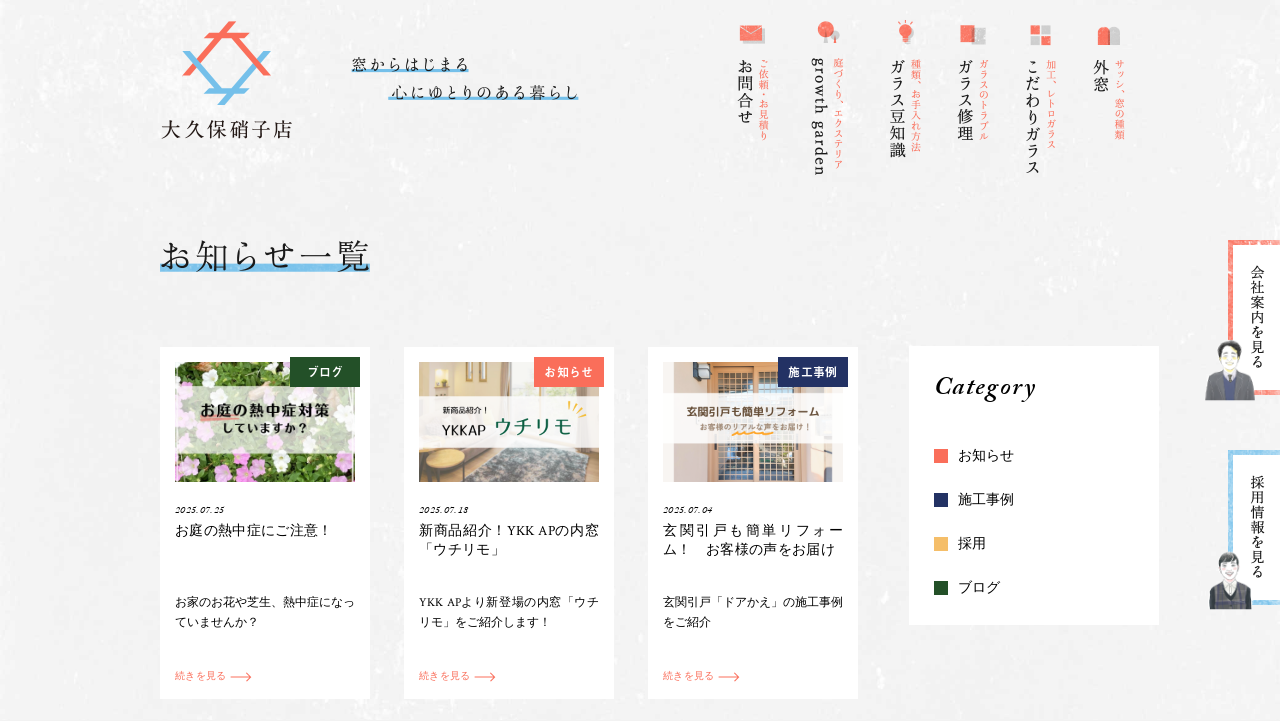

--- FILE ---
content_type: text/html; charset=UTF-8
request_url: https://okubo-glass.co.jp/news/?page=2
body_size: 4384
content:
<!DOCTYPE html>
<html lang="ja"><!-- InstanceBegin template="/Templates/base.dwt" codeOutsideHTMLIsLocked="false" -->
<head>
<meta charset="utf-8">
<meta name="keywords" content="お知らせ,施工事例,ブログ,採用,ガラス,窓,ガーデンエクステリア,大久保硝子店,大久保ガラス店,山形" />
<meta name="description" content="施工事例のレポート、採用活動について、スタッフブログなど、大久保硝子店についての最新情報を発信しております。ぜひご覧ください。" />
<meta http-equiv="X-UA-Compatible" content="IE=edge"/>
<link rel="shortcut icon" href="/packages/okubo_glass_theme/themes/okubo_glass/images/favicon.ico" />
<link rel="apple-touch-icon" href="/packages/okubo_glass_theme/themes/okubo_glass/images/apple-touch-icon.png" />
<meta name="viewport" content="width=device-width, initial-scale=1"/>
<meta name="format-detection" content="telephone=no">
	<script src="/packages/okubo_glass_theme/themes/okubo_glass/js/jquery.js"></script>
<!-- InstanceBeginEditable name="doctitle" -->

<title>お知らせ | 大久保硝子店｜山形県山形市</title>

<meta http-equiv="content-type" content="text/html; charset=UTF-8"/>
<meta name="generator" content="concrete5"/>
<link rel="canonical" href="https://okubo-glass.co.jp/news/?page=2">
<script type="text/javascript">
    var CCM_DISPATCHER_FILENAME = "/index.php";
    var CCM_CID = 205;
    var CCM_EDIT_MODE = false;
    var CCM_ARRANGE_MODE = false;
    var CCM_IMAGE_PATH = "/concrete/images";
    var CCM_TOOLS_PATH = "/index.php/tools/required";
    var CCM_APPLICATION_URL = "https://okubo-glass.co.jp";
    var CCM_REL = "";
    var CCM_ACTIVE_LOCALE = "ja_JP";
</script>

<link href="/packages/okubo_glass_theme/themes/okubo_glass/js/slick/slick.css?ccm_nocache=0d6db9694728991bf8fa4c8aab3fdaf2d10f2cc2" rel="stylesheet" type="text/css" media="all">
<!-- Global site tag (gtag.js) - Google Analytics -->
<script async src="https://www.googletagmanager.com/gtag/js?id=UA-133556303-1"></script>
<script>
  window.dataLayer = window.dataLayer || [];
  function gtag(){dataLayer.push(arguments);}
  gtag('js', new Date());

  gtag('config', 'UA-133556303-1');
</script>

<!-- Google tag (gtag.js) -->
<script async src="https://www.googletagmanager.com/gtag/js?id=G-28C94K3YB7"></script>
<script>
  window.dataLayer = window.dataLayer || [];
  function gtag(){dataLayer.push(arguments);}
  gtag('js', new Date());

  gtag('config', 'G-28C94K3YB7');
</script><!-- InstanceEndEditable -->
<link rel="stylesheet" href="/packages/okubo_glass_theme/themes/okubo_glass/css/common.css" media="all" />
<link rel="stylesheet" href="/packages/okubo_glass_theme/themes/okubo_glass/css/contents.css" media="all" />
<link rel="stylesheet" href="/packages/okubo_glass_theme/themes/okubo_glass/css/print.css" media="print" />
<script src="/packages/okubo_glass_theme/themes/okubo_glass/js/jQueryAutoHeight.js"></script>
<script src="/packages/okubo_glass_theme/themes/okubo_glass/js/jquery.naviRollover.js"></script>
<script src="/packages/okubo_glass_theme/themes/okubo_glass/js/jquery.inview.min.js"></script>
<script src="/packages/okubo_glass_theme/themes/okubo_glass/js/jQueryAutoHeight.js"></script>
<!--[if lt IE 9]>
<script src="/packages/okubo_glass_theme/themes/okubo_glass/js/html5shiv-printshiv.js"></script>
<script src="/packages/okubo_glass_theme/themes/okubo_glass/js/respond.min.js"></script>
<![endif]-->
<!--[if IE]>
<script src="/packages/okubo_glass_theme/themes/okubo_glass/js/PIE.js"></script>
<![endif]-->
<script>
  (function(d) {
    var config = {
      kitId: 'fjk1ekg',
      scriptTimeout: 3000,
      async: true
    },
    h=d.documentElement,t=setTimeout(function(){h.className=h.className.replace(/\bwf-loading\b/g,"")+" wf-inactive";},config.scriptTimeout),tk=d.createElement("script"),f=false,s=d.getElementsByTagName("script")[0],a;h.className+=" wf-loading";tk.src='https://use.typekit.net/'+config.kitId+'.js';tk.async=true;tk.onload=tk.onreadystatechange=function(){a=this.readyState;if(f||a&&a!="complete"&&a!="loaded")return;f=true;clearTimeout(t);try{Typekit.load(config)}catch(e){}};s.parentNode.insertBefore(tk,s)
  })(document);
</script>
<link href="https://fonts.googleapis.com/css?family=Crimson+Text" rel="stylesheet">
<!-- InstanceBeginEditable name="head" -->
<!-- InstanceEndEditable -->
<!-- InstanceParam name="id" type="text" value="home" -->
<!-- InstanceParam name="class" type="text" value="top" -->
<script src="/packages/okubo_glass_theme/themes/okubo_glass/js/common.js"></script>
</head>
<body id="news" class="top">
<!-- layout -->
<div id="layout">
<!-- page-header -->
<header id="page-header">
<h1><a href="https://okubo-glass.co.jp/"><img src="/packages/okubo_glass_theme/themes/okubo_glass/images/header_logo.png" alt="大久保硝子店｜窓からはじまる心にゆとりのある暮らし"/></a></h1>
<p id="menu"><span>Menu</span></p>
</header>
<!-- page-header -->
<!-- global-nav -->
<nav id="global-nav">
<ul id="gnav">
<li class="window"><a href="https://okubo-glass.co.jp/window/">外窓｜サッシ、窓の種類</a></li>
<li class="glass"><a href="https://okubo-glass.co.jp/glass/">こだわりガラス｜加工、レトロガラス</a></li>
<li class="repair"><a href="https://okubo-glass.co.jp/repair/">ガラス修理｜ガラスのトラブル</a></li>
<li class="knowledge"><a href="https://okubo-glass.co.jp/knowledge/">ガラス豆知識</a></li>
<li class="exterior"><a href="https://okubo-glass.co.jp/exterior/">growth garden｜庭づくり、エクステリア</a></li>
<li class="contact"><a href="https://okubo-glass.co.jp/contact/">お問合せ｜ご依頼・お見積り</a></li>
</ul>
<ul id="gnav2">
<li class="knowledge"><a href="https://okubo-glass.co.jp/knowledge/">ガラス豆知識</a></li>
<li class="about"><a href="https://okubo-glass.co.jp/about/">会社案内</a></li>
<li class="recruit"><a href="https://okubo-glass.co.jp/recruit/">採用情報</a></li>
<li class="news"><a href="https://okubo-glass.co.jp/news/">お知らせ</a></li>
<li class="newgrads"><a href="https://okubo-glass.co.jp/newgrads/" target="_blank" class="outlink"><span class="out">採用サイトへ</span></a></li>
</ul>
</nav>
<!-- global-nav -->
<!-- InstanceBeginEditable name="home-contents" -->
<!-- InstanceEndEditable -->
<!-- contents -->
<section id="contents">
<!-- banner -->
<section id="banner">
<ul>
<li><a href="https://okubo-glass.co.jp/about/"><img src="/packages/okubo_glass_theme/themes/okubo_glass/images/banner_001.png" alt="会社案内を見る"/><img src="/packages/okubo_glass_theme/themes/okubo_glass/images/banner_003.png" class="zu"/></a></li>
<li><a href="https://okubo-glass.co.jp/recruit/"><img src="/packages/okubo_glass_theme/themes/okubo_glass/images/banner_002.png" alt="採用情報を見る"/><img src="/packages/okubo_glass_theme/themes/okubo_glass/images/banner_006.png" class="zu"/></a></li>
</ul>
</section>
<!-- banner -->
<!-- InstanceBeginEditable name="contents" --><!-- inner -->
<div class="inner">


    <h2 class="m01-img"><img src="/application/files/5815/4884/5349/news_m001.png" alt="お知らせ一覧" /></h2>



    <!-- news-wrap -->
<div class="news-wrap">
<!-- news-lsit -->
<ul class="news-list">
<li>
<a href="https://okubo-glass.co.jp/news/detail/news_20250725_001/"><span>
<p class="img"><img src="/application/files/6617/5376/2860/2025-07-29_105630.jpg" alt="お庭の熱中症にご注意！" /></p>
<p class="cate cate004">ブログ</p>
<p class="date">2025.07.25</p>
<p class="title">お庭の熱中症にご注意！</p>
<p class="txt">お家のお花や芝生、熱中症になっていませんか？</p>
<p class="go">続きを見る</p>
</span>
</a></li><li>
<a href="https://okubo-glass.co.jp/news/detail/news_20250718_001/"><span>
<p class="img"><img src="/application/files/6617/5256/3289/16.png" alt="新商品紹介！YKK APの内窓「ウチリモ」" /></p>
<p class="cate cate001">お知らせ</p>
<p class="date">2025.07.18</p>
<p class="title">新商品紹介！YKK APの内窓「ウチリモ」</p>
<p class="txt">YKK APより新登場の内窓「ウチリモ」をご紹介します！</p>
<p class="go">続きを見る</p>
</span>
</a></li><li>
<a href="https://okubo-glass.co.jp/news/detail/news-20250704-001/"><span>
<p class="img"><img src="/application/files/4817/5159/7797/instagram_329_-1.png" alt="玄関引戸も簡単リフォーム！　お客様の声をお届け" /></p>
<p class="cate cate002">施工事例</p>
<p class="date">2025.07.04</p>
<p class="title">玄関引戸も簡単リフォーム！　お客様の声をお届け</p>
<p class="txt">玄関引戸「ドアかえ」の施工事例をご紹介</p>
<p class="go">続きを見る</p>
</span>
</a></li><li>
<a href="https://okubo-glass.co.jp/news/detail/news_20250620_001/"><span>
<p class="img"><img src="/application/files/5117/5082/8380/2025-06-25_141212.jpg" alt="梅雨どきの洗濯を快適にするには？" /></p>
<p class="cate cate004">ブログ</p>
<p class="date">2025.06.20</p>
<p class="title">梅雨どきの洗濯を快適にするには？</p>
<p class="txt">エクステリアを使って梅雨時期の洗濯を快適にしましょう！</p>
<p class="go">続きを見る</p>
</span>
</a></li><li>
<a href="https://okubo-glass.co.jp/news/detail/news_20250613_001/"><span>
<p class="img"><img src="/application/files/2517/4977/7952/15.png" alt="長期休みは要注意！玄関リフォームで空き巣対策" /></p>
<p class="cate cate004">ブログ</p>
<p class="date">2025.06.13</p>
<p class="title">長期休みは要注意！玄関リフォームで空き巣対策</p>
<p class="txt">玄関リフォームで長期休みも安心♪</p>
<p class="go">続きを見る</p>
</span>
</a></li><li>
<a href="https://okubo-glass.co.jp/news/detail/news-20250606-001/"><span>
<p class="img"><img src="/application/files/3917/4917/3207/c7beef6a03ada670aec8c99d9dbbe4d3.png" alt="【山形市民必見】今年の夏を涼しくするポイントは「マド」にある！" /></p>
<p class="cate cate004">ブログ</p>
<p class="date">2025.06.06</p>
<p class="title">【山形市民必見】今年の夏を涼しくするポイントは「マド」にある！</p>
<p class="txt">冷房を節約しながら、涼しく快適に</p>
<p class="go">続きを見る</p>
</span>
</a></li><li>
<a href="https://okubo-glass.co.jp/news/detail/news-20250604-001/"><span>
<p class="img"><img src="/application/files/7717/4901/1529/2025-06-03_182313_-_.jpg" alt="カーポートSCに、待望の耐積雪タイプが登場！" /></p>
<p class="cate cate001">お知らせ</p>
<p class="date">2025.06.04</p>
<p class="title">カーポートSCに、待望の耐積雪タイプが登場！</p>
<p class="txt">LIXILから新登場したカーポートSCの新ラインアップをご紹介します。</p>
<p class="go">続きを見る</p>
</span>
</a></li><li>
<a href="https://okubo-glass.co.jp/news/detail/news_20250516_001/"><span>
<p class="img"><img src="/application/files/7117/4736/3067/9.png" alt="梅雨前に！今から始める「お風呂場のカビ対策」" /></p>
<p class="cate cate001">お知らせ</p>
<p class="date">2025.05.16</p>
<p class="title">梅雨前に！今から始める「お風呂場のカビ対策」</p>
<p class="txt">梅雨の時期に気になるカビ。お風呂場でできる対策をご紹介します！</p>
<p class="go">続きを見る</p>
</span>
</a></li><li>
<a href="https://okubo-glass.co.jp/news/detail/news_20250508_001/"><span>
<p class="img"><img src="/application/files/6917/4719/6879/5.png" alt="梅雨入り前に！マドや玄関の「結露対策」で快適な住まいを実現！" /></p>
<p class="cate cate004">ブログ</p>
<p class="date">2025.05.08</p>
<p class="title">梅雨入り前に！マドや玄関の「結露対策」で快適な住まいを実現！</p>
<p class="txt">結露は窓だけでなく、玄関にも影響があるんです。</p>
<p class="go">続きを見る</p>
</span>
</a></li></ul>
<!-- news-lsit -->
</div>
<!-- wrapper -->
<!-- page-nation -->
<div class="page-nation">
<ul><li class="prev"><a href="https://okubo-glass.co.jp/news/?page=1">新しい記事</a></li>
<li class="list"><a href="https://okubo-glass.co.jp/news/">一覧に戻る</a></li>
<li class="next"><a href="https://okubo-glass.co.jp/news/?page=3">過去の記事</a></li>
</ul>
</div>
<!-- page-nation -->

<!-- sub-nav -->
<nav id="sub-nav">
<h3>Category</h3>
<ul>
<li class="cate001"><a href="https://okubo-glass.co.jp/news/news/">お知らせ</a></li>
<li class="cate002"><a href="https://okubo-glass.co.jp/news/case/">施工事例</a></li>
<li class="cate003"><a href="https://okubo-glass.co.jp/news/recruit/">採用</a></li>
<li class="cate004"><a href="https://okubo-glass.co.jp/news/blog/">ブログ</a></li>
</ul>
</nav>
<!-- sub-nav -->
</div>
<!-- inner -->
<!-- InstanceEndEditable -->
</section>
<!-- contents -->
<!-- page-footer -->
<footer id="page-footer">
<!-- footer-nav -->
<nav id="footer-nav">
<ul id="fnav">
<li><a href="https://okubo-glass.co.jp/window/">外窓</a></li>
<li><a href="https://okubo-glass.co.jp/glass/">こだわりガラス</a></li>
<li><a href="https://okubo-glass.co.jp/repair/">ガラス修理</a></li>
<li class="long"><a href="https://okubo-glass.co.jp/exterior/">growth garden</a></li>
<li><a href="https://okubo-glass.co.jp/knowledge/">ガラス豆知識</a></li>
<li><a href="https://okubo-glass.co.jp/recruit/">採用情報</a></li>
<li><a href="https://okubo-glass.co.jp/about/">会社案内</a></li>
<li><a href="https://okubo-glass.co.jp/contact/">お問合せ</a></li>
<li><a href="https://okubo-glass.co.jp/news/">お知らせ</a></li>
<li class="newgrads"><a href="https://okubo-glass.co.jp/newgrads/" target="_blank" class="outlink"><span class="out">採用サイトへ</span></a></li>
</ul>
</nav>
<!-- footer-nav -->
<!-- footer-repair -->
<section id="footer-repair">
<!-- inner -->
<div class="inner">
<p class="fr-title"><img src="/packages/okubo_glass_theme/themes/okubo_glass/images/footer_repair_p001.png" alt="ガラス修理承ります。まずはお気軽にご相談ください。"/></p>
<p>Tel. 023-642-1822　<br class="sptab"><span class="small">平日：8:30〜17:30（土・日・祝日休み）</span></p>
</div>
<!-- inner -->
</section>
<!-- footer-repair -->
<!-- footer-address -->
<section id="footer-address">
<!-- inner -->
<div class="inner">
<p class="name">大久保硝子店</p>
<p class="address">990-2227 山形県山形市千石68<br>
Tel. 023-642-1822<br>
Fax. 023-642-8470</p>
</div>
<!-- inner -->
</section>
<!-- footer-address -->
<!-- footer-copy -->
<section id="footer-copy">
<!-- inner -->
<div class="inner">
<p id="gotop"><a href="#layout"><img src="/packages/okubo_glass_theme/themes/okubo_glass/images/gotop.png" alt="top"/></a></p>
<p id="copyright">Okubo Glass Inc.</p>
</div>
<!-- inner -->
</section>
<!-- footer-copy -->
</footer>
<!-- page-footer -->
</div>
<!-- layout -->
<script type="text/javascript" src="/packages/okubo_glass_theme/themes/okubo_glass/js/slick/slick.min.js?ccm_nocache=0d6db9694728991bf8fa4c8aab3fdaf2d10f2cc2"></script>
</body>
<!-- InstanceEnd --></html>


--- FILE ---
content_type: text/css
request_url: https://okubo-glass.co.jp/packages/okubo_glass_theme/themes/okubo_glass/css/common.css
body_size: 3101
content:
@charset "UTF-8";

/*

media
スマホ縦：320（〜iPhone5s）
スマホ縦：360（Android）
スマホ縦：375（iPhone6）
スマホ縦：414（iPhone6 Plus）
スマホ横：480（iPhone4）
スマホ横：568（iPhone5）
スマホ横：640（Android）
スマホ横：667（iPhone6）
スマホ横：736（iPhone6 Plus）
タブレット縦：768（iPad）
タブレット横：1024（iPad）
PC：1040
PC：1240
PC：1920

*/


/* 共通
--------------------------------------------------------------------------------- */
html {
	-webkit-text-size-adjust: none;
	height: 100%;
}
@font-face {
	font-family: "YuGothic M";
	src: local("Yu Gothic Medium");
}
body {
	height: 100%;
	padding: 0px;
	margin: 0px;
	font-family: 'Crimson Text', "游明朝体", "Yu Mincho", YuMincho, "ヒラギノ明朝 Pro", "Hiragino Mincho Pro", "MS P明朝", "MS PMincho", serif;
	text-align: center;
	font-size: 100%;
	line-height: 1.5;
	background-color: #f2f2f2;
	background-image: url(../images/body_bg.jpg);
	background-repeat: repeat;
	background-position: center top;
	background-size: 100% auto;
	background-attachment: fixed;
	letter-spacing: 0.02em;
}
/* HTML5 elements */
section,nav,article,aside,hgroup,header,footer,figure,figcaption,summary {
	display: block;
	padding: 0px;
	margin: 0px;
}
h1,h2,h3,h4,h5,h6,p,ul,ol,dl {
	margin-top: 0px;
	margin-bottom: 0px;
}
a img {
	border: none;
}
area,
img {
	border: none;
	outline: none;
}
img {
	vertical-align: bottom;
}
p,li,dt,dd,th,td,h5,h6 {
	font-size: 14px;
	line-height: 23px;
}
p,ul,ol,dl,table {
	margin: 0px 0px 23px 0px;
}
p {
	text-align: justify;
	text-justify:inter-ideograph;  
}
/*p {
	text-align: justify;
	text-justify: inter-ideograph;
}*/
ul ul,ul ol,ol ul,ol ol {
	margin-bottom: 0px;
}
th p,td p,td li,li li,td td,li td,li th {
	font-size: 100%;
	margin: 0px;
}
a {
	color: #000;
	transition: all .2s;
}
a img {
	transition: all .2s;
}
a:hover img {
	opacity: 0.6;
}
/* font
--------------------------------------------------------------------------------- */
.caslon {
	font-family: adobe-caslon-pro, serif;
	font-weight: 400;
	font-style: normal;
}
.caslon-italic {
	font-family: adobe-caslon-pro, serif;
	font-weight: 400;
	font-style: italic;
}
.caslon-sb-italic {
	font-family: adobe-caslon-pro, serif;
	font-weight: 600;
	font-style: italic;
}
.ryumin {
	font-family: a-otf-ryumin-pr6n, serif;
	font-weight: 300;
	font-style: normal;
}
.midashi-go {
	font-family: a-otf-midashi-go-mb31-pr6n, sans-serif;
	font-weight: 600;
	font-style: normal;
}
.century-gothic-bold {
	font-family: century-gothic, sans-serif;
	font-weight: 700;
	font-style: normal;
}
.century-gothic-bold-italic {
	font-family: century-gothic, sans-serif;
	font-weight: 700;
	font-style: italic;
}
/* layout
--------------------------------------------------------------------------------- */
#layout {
	min-width: 320px;
	position: relative;
	height: 100%;
}
/* page-header
--------------------------------------------------------------------------------- */
#page-header {
	padding: 10px 20px 10px 20px;
	position: fixed;
	left: 0px;
	top: 0px;
	z-index: 15;
	background-image: url(../images/body_bg.jpg);
	background-repeat: repeat;
	background-position: center top;
	background-size: 100% auto;
	width: 100%;
}
#page-header h1 {
	width: 190px;
	line-height: 40px;
	transition: all .2s;
}
#page-header h1 a {
	display: block;
	width: 100%;
	height: 100%;
}
#page-header h1:hover {
	opacity: 0.6;
}
#menu {
	width: 35px;
	height: 30px;
	position: fixed;
	right: 15px;
	top: 20px;
	cursor: pointer;
	z-index: 20;
}
#menu::before,
#menu span,
#menu::after {
	position: absolute;
	top: 0px;
	left: 0px;
	width: 35px;
	height: 1px;
	background-color: #000;
	text-indent: -9999px;
	display: inline-block;
	transition: all .4s;
	box-sizing: border-box;
}
#menu::before {
	content: "";
}
#menu span {
	top: 12px;
}
#menu::after {
	content: "";
	top: 24px;
}
#menu.on::before {
  -webkit-transform: translateY(12px) rotate(-45deg);
  transform: translateY(12px) rotate(-45deg);
}
#menu.on::after {
  -webkit-transform: translateY(-12px) rotate(45deg);
  transform: translateY(-12px) rotate(45deg);
}
#menu.on span {
	display: none;
}
/* global-nav
--------------------------------------------------------------------------------- */
#global-nav {
	position: fixed;
	left: 0px;
	top: 0px;
	width: 100%;
	min-width: 320px;
	height: 100%;
	background-color: #FFF;
	display: none;
	z-index: 10;
	padding-top: 85px;
}
#global-nav ul {
 	margin: 0px;
 	padding: 0px;
 	list-style-type: none;
}
#global-nav li {
 	margin: 0px;
 	padding: 0px;
}
#gnav {
	border-width: 1px 0px 0px 0px;
	border-style: solid;
	border-color: #f2f2f2;
}
#gnav li {
	text-align: left;
	height: 60px;
	border-width: 0px 0px 1px 0px;
	border-style: solid;
	border-color: #f2f2f2;
}
#gnav li.knowledge {
	display: none;
}
#gnav li a {
	width: 100%;
	height: 100%;
	display: block;
	text-decoration: none;
	background-repeat: no-repeat, repeat;
	background-position: center center, center center;
	background-size: 320px auto, 100% auto;
	text-indent: -9999px;
}
#gnav li.window a {
	background-image: url(../images/gnav_sp_01.png), none;
}
#gnav li.glass a {
	background-image: url(../images/gnav_sp_02.png), none;
}
#gnav li.repair a {
	background-image: url(../images/gnav_sp_03.png), none;
}
#gnav li.exterior a {
	background-image: url(../images/gnav_sp_04.png), none;
}
#gnav li.contact a {
	background-image: url(../images/gnav_sp_05.png), none;
}
#gnav li a:hover,
#gnav li a.on {
	background-color: #f2f2f2;
	background-repeat: no-repeat, repeat;
	background-position: center center, center center;
	background-size: 320px auto, 100% auto;
}
#gnav li.window a:hover,
#gnav li.window a.on {
	background-image: url(../images/gnav_sp_01_on.png), url(../images/gnav_sp_bg.png);
}
#gnav li.glass a:hover,
#gnav li.glass a.on {
	background-image: url(../images/gnav_sp_02_on.png), url(../images/gnav_sp_bg.png);
}
#gnav li.repair a:hover,
#gnav li.repair a.on {
	background-image: url(../images/gnav_sp_03_on.png), url(../images/gnav_sp_bg.png);
}
#gnav li.exterior a:hover,
#gnav li.exterior a.on {
	background-image: url(../images/gnav_sp_04_on.png), url(../images/gnav_sp_bg.png);
}
#gnav li.contact a:hover,
#gnav li.contact a.on {
	background-image: url(../images/gnav_sp_05_on.png), url(../images/gnav_sp_bg.png);
}
#gnav2 {
}
#gnav2 li {
	text-align: left;
	height: 40px;
	border-width: 0px 0px 1px 0px;
	border-style: solid;
	border-color: #f2f2f2;
	width: 50%;
	float: left;
}
#gnav2 li a {
	width: 100%;
	height: 100%;
	display: block;
	text-decoration: none;
	background-repeat: no-repeat;
	background-position: center center;
	background-size: 160px auto;
	text-indent: -9999px;
	border-width: 0px 1px 0px 0px;
	border-style: solid;
	border-color: #f2f2f2;
}
#gnav2 li.knowledge a {
	background-image: url(../images/gnav_sp_06.png);
}
#gnav2 li.about a {
	background-image: url(../images/gnav_sp_07.png);
}
#gnav2 li.recruit a {
	background-image: url(../images/gnav_sp_08.png);
}
#gnav2 li.news a {
	background-image: url(../images/gnav_sp_09.png);
}
#gnav2 li a:hover ,
#gnav2 li a.on {
	background-color: #f2f2f2;
	background-repeat: no-repeat, repeat;
	background-position: center center, center center;
	background-size: 160px auto, 100% auto;
}
#gnav2 li.knowledge a {
	background-image: url(../images/gnav_sp_06.png), url(../images/gnav_sp_bg.png);
}
#gnav2 li.about a {
	background-image: url(../images/gnav_sp_07.png), url(../images/gnav_sp_bg.png);
}
#gnav2 li.recruit a {
	background-image: url(../images/gnav_sp_08.png), url(../images/gnav_sp_bg.png);
}
#gnav2 li.news a {
	background-image: url(../images/gnav_sp_09.png), url(../images/gnav_sp_bg.png);
}
#gnav2 li.newgrads {
	width: 100%;
}
#gnav2 li.newgrads a {
	background-image: url(../images/gnav_sp_11.png), url(../images/gnav_sp_bg.png);
}
/* sub-nav
--------------------------------------------------------------------------------- */
/* page-footer
--------------------------------------------------------------------------------- */
#page-footer {
	clear: both;
	background-image: url(../images/footer_bg.jpg);
	background-repeat: repeat;
	background-position: center center;
	background-size: 100% auto;
	padding: 40px 15px 30px 15px;
	position: relative;
}
#footer-nav {
	overflow: hidden;
	margin: 0px 0px 24px 0px;
}
#fnav {
	margin: 0px auto;
 	padding: 0px;
 	list-style-type: none;
	width: 270px;
}
#fnav li {
	margin: 0px 0px 10px 0px;
 	padding: 0px;
	text-align: left;
	width: 44%;
	float: left;
	font-size: 14px;
	line-height: 20px;
}
#fnav li a {
	display: block;
	text-decoration: none;
	background-image: url(../images/fnav_list.png);
	background-repeat: no-repeat;
	background-position: left center;
	background-size: 18px auto;
	padding: 0px 0px 0px 18px;
	margin: 0px -50px 0px 0px;
}
#fnav li a:hover,
#fnav li a.on {
	background-image: url(../images/fnav_list_on.png);
}
#fnav li .out {
	background-image: url("../images/arrow_007.png");
	background-repeat: no-repeat;
	background-position: right center;
	background-size: 15px auto;
	padding-right: 18px;
}



#footer-repair {
	border-width: 1px 0px 1px 0px;
	border-style: solid;
	border-color: #000;
	text-align: left;
	margin: 0px 0px 30px 0px;
}
#footer-repair .inner {
	margin: 0px auto;
	padding: 18px 0px 0px 0px;
	width: 290px;
}
#footer-repair .fr-title {
	width: 210px;
	margin: 0px 0px 14px 0px;
}
#footer-repair p {
	margin: 0px 0px 18px 0px;
}
#footer-address {
	text-align: left;
}
#footer-address .inner {
	margin: 0px auto;
	width: 290px;
}
#footer-address .name {
	font-size: 14px;
	line-height: 24px;
	margin: 0px 0px 10px 0px;
	font-family: a-otf-ryumin-pr6n, serif;
	font-weight: 300;
	font-style: normal;
}
#footer-address .address {
	font-size: 12px;
	line-height: 20px;
}
#footer-copy .inner {
	margin: 0px auto;
	width: 290px;
}
#gotop {
	width: 44px;
	position: fixed;
	bottom: 55px;
	right: 15px;
	display: none;
	margin: 0px;
}
#copyright {
	text-align: right;
	font-size: 10px;
	line-height: 18px;
	margin: -38px 0px 0px 0px;
}
/* media
--------------------------------------------------------------------------------- */
/*
--------------------------------------------------------------------------------- スマホ横：480（iPhone4） */
@media all and (min-width:480px){
}

/*
--------------------------------------------------------------------------------- スマホ横：568（iPhone5） */
@media all and (min-width:568px){
}

/*
--------------------------------------------------------------------------------- タブレット：768 */
@media all and (min-width:768px){
a[href^="tel:"] {
	pointer-events: none;
	text-decoration: none;
}
}

/*
--------------------------------------------------------------------------------- PC：1040 */
@media all and (min-width:1040px){
/* page-header
--------------------------------------------------------------------------------- */
#page-header {
	padding: 0px;
	position: absolute;
	left: 0px;
	top: 0px;
	margin: 0px auto;
	height: 84px;
	
	background-image: url(../images/body_bg.jpg);
	background-repeat: repeat;
	background-position: center top;
	background-size: 100% auto;
	background-attachment: fixed;
	width: 100%;
}
#page-header h1 {
	width: 500px;
	height: 120px;
	text-indent: -9999px;
	background-image: url(../images/header_logo_pc.png);
	background-repeat: no-repeat;
	background-position: left top;
	background-size: 450px auto;
	position: absolute;
	top: 20px;
	left: 50%;
	margin-left: -480px;
}
#menu {
	display: none;
	right: 15px;
	top: 30px;
}
#page-header.cn {
	position: fixed;
}
#page-header.cn h1 {
	height: 60px;
	background-image: url(../images/header_logo_pc_s.png);
	top: 12px;
}
/* global-nav
--------------------------------------------------------------------------------- */
#global-nav {
	position: absolute;
	left: 50%;
	top: 20px;
	width: auto;
	min-width: auto;
	height: auto;
	background-color: transparent;
	display: block;
	width: 356px;
	width: 424px;
	margin: 0px 0px 0px 62px;
	padding: 0px;
	z-index: 20;
}
#gnav {
	border-width: 0px;
	overflow: hidden;
}
#gnav li {
	height: 160px;
	border-width: 0px;
	width: 34px;
	margin: 0px 0px 0px 34px;
	float: right;
}
#gnav li.knowledge {
	display: block;
}
#gnav li.exterior {
	width: 50px;
}
#gnav li a {
	background-repeat: no-repeat;
	background-position: center center;
	background-size: 60px auto;
}
#gnav li.window a {
	background-image: url(../images/gnav_pc_01.png);
}
#gnav li.glass a {
	background-image: url(../images/gnav_pc_02.png);
}
#gnav li.repair a {
	background-image: url(../images/gnav_pc_03.png);
}
#gnav li.exterior a {
	background-image: url(../images/gnav_pc_04.png);
}
#gnav li.contact a {
	background-image: url(../images/gnav_pc_05.png);
}
#gnav li.knowledge a {
	background-image: url(../images/gnav_pc_06.png);
}
#gnav li a:hover,
#gnav li a.on {
	background-color: transparent;
	background-repeat: no-repeat;
	background-position: center center;
	background-size: 60px auto;
}
#gnav li.window a:hover,
#gnav li.window a.on {
	background-image: url(../images/gnav_pc_01_on.png);
}
#gnav li.glass a:hover,
#gnav li.glass a.on {
	background-image: url(../images/gnav_pc_02_on.png);
}
#gnav li.repair a:hover,
#gnav li.repair a.on {
	background-image: url(../images/gnav_pc_03_on.png);
}
#gnav li.exterior a:hover,
#gnav li.exterior a.on {
	background-image: url(../images/gnav_pc_04_on.png);
}
#gnav li.contact a:hover,
#gnav li.contact a.on {
	background-image: url(../images/gnav_pc_05_on.png);
}
#gnav li.knowledge a:hover,
#gnav li.knowledge a.on {
	background-image: url(../images/gnav_pc_06_on.png);
}

#global-nav.on {
	position: fixed;
	left: 0px;
	top: 0px;
	width: 100%;
	height: 100%;
	background-color: #FFF;
	display: none;
	padding-top: 105px;
	margin: 0px;
	z-index: 10;
}
#global-nav.on #gnav {
	border-width: 1px 0px 0px 0px;
}
#global-nav.on #gnav li {
	height: 60px;
	width: auto;
	margin: 0px;
	float: none;
	border-width: 0px 0px 1px 0px;
}
#global-nav.on #gnav li a {
	background-repeat: no-repeat, repeat;
	background-position: center center, center center;
	background-size: 320px auto, 100% auto;
}
#global-nav.on #gnav li.window a {
	background-image: url(../images/gnav_sp_01.png), none;
}
#global-nav.on #gnav li.glass a {
	background-image: url(../images/gnav_sp_02.png), none;
}
#global-nav.on #gnav li.repair a {
	background-image: url(../images/gnav_sp_03.png), none;
}
#global-nav.on #gnav li.exterior a {
	background-image: url(../images/gnav_sp_04.png), none;
}
#global-nav.on #gnav li.contact a {
	background-image: url(../images/gnav_sp_05.png), none;
}
#global-nav.on #gnav li.knowledge a {
	background-image: url(../images/gnav_sp_10.png), none;
}
#global-nav.on #gnav li a:hover,
#global-nav.on #gnav li a.on {
	background-color: #f2f2f2;
	background-repeat: no-repeat, repeat;
	background-position: center center, center center;
	background-size: 320px auto, 100% auto;
}
#global-nav.on #gnav li.window a:hover,
#global-nav.on #gnav li.window a.on {
	background-image: url(../images/gnav_sp_01_on.png), url(../images/gnav_sp_bg.png);
}
#global-nav.on #gnav li.glass a:hover,
#global-nav.on #gnav li.glass a.on {
	background-image: url(../images/gnav_sp_02_on.png), url(../images/gnav_sp_bg.png);
}
#global-nav.on #gnav li.repair a:hover,
#global-nav.on #gnav li.repair a.on {
	background-image: url(../images/gnav_sp_03_on.png), url(../images/gnav_sp_bg.png);
}
#global-nav.on #gnav li.exterior a:hover,
#global-nav.on #gnav li.exterior a.on {
	background-image: url(../images/gnav_sp_04_on.png), url(../images/gnav_sp_bg.png);
}
#global-nav.on #gnav li.contact a:hover,
#global-nav.on #gnav li.contact a.on {
	background-image: url(../images/gnav_sp_05_on.png), url(../images/gnav_sp_bg.png);
}
#global-nav.on #gnav li.knowledge a:hover,
#global-nav.on #gnav li.knowledge a.on {
	background-image: url(../images/gnav_sp_10_on.png), url(../images/gnav_sp_bg.png);
}

#gnav2 {
	display: none;
}
#global-nav.on #gnav2 {
	display: block;
}
/* page-footer
--------------------------------------------------------------------------------- */
#page-footer {
	background-image: url(../images/footer_bg_pc.jpg);
	padding: 46px 0px 0px 0px;
	position: relative;
	overflow: hidden;
}
#footer-nav {
	margin: 0px auto 20px auto;
	width: 960px;
}
#fnav {
	width: auto;
	margin: 0px 0px 0px 260px;
}
#fnav li {
	margin: 0px 0px 10px 0px;
	width: 20%;
	font-size: 14px;
	line-height: 20px;
}
#fnav li.long {
	/*width: 40%;*/
}
#fnav li a {
	margin: 0px;
}
#footer-repair {
	border-width: 0px;
	margin: 0px auto 60px auto;
	width: 960px;
	padding: 10px 0px 20px 0px;
	background-image: url(../images/footer_p001.png);
	background-repeat: no-repeat;
	background-position: 730px 0px;
	background-size: 94px auto;
}
#footer-repair .inner {
	margin: 0px 250px 0px 260px;
	padding: 18px 0px 0px 0px;
	width: auto;
	background-image: none;
	border-width: 1px 0px 1px 0px;
	border-style: solid;
	border-color: #000;
}
#footer-repair .fr-title {
	width: 350px;
	height: 20px;
	margin: 0px 0px 6px 0px;
	background-image: url(../images/footer_repair_p001_pc.png);
	background-repeat: no-repeat;
	background-position: left center;
	background-size: 350px auto;
	text-indent: -9999px;
}
#footer-repair p {
	margin: 0px 0px 16px 0px;
}
#footer-address {
	margin: 0px 0px 0px -480px;
	width: 200px;
	position: absolute;
	left: 50%;
	top: 46px;
}
#footer-address .inner {
	width: auto;
}
#footer-address .name {
	font-size: 20px;
	line-height: 30px;
	margin: 0px 0px 16px 0px;
}
#footer-copy .inner {
	margin: 0px auto;
	width: 960px;
}
#gotop {
	width: 44px;
	right: 20px;
	bottom: 40px;
}
#copyright {
	text-align: left;
	font-size: 12px;
	margin: -80px 0px 60px 0px;
}
}

/*
--------------------------------------------------------------------------------- PC：1280 */
@media all and (min-width:1280px){
}
/*
--------------------------------------------------------------------------------- PC：1480 */
@media all and (min-width:1480px){
}


--- FILE ---
content_type: text/css
request_url: https://okubo-glass.co.jp/packages/okubo_glass_theme/themes/okubo_glass/css/contents.css
body_size: 9998
content:
@charset "UTF-8";

/*

media
スマホ縦：320（〜iPhone5s）
スマホ縦：360（Android）
スマホ縦：375（iPhone6）
スマホ縦：414（iPhone6 Plus）
スマホ横：480（iPhone4）
スマホ横：568（iPhone5）
スマホ横：640（Android）
スマホ横：667（iPhone6）
スマホ横：736（iPhone6 Plus）
タブレット縦：768（iPad）
タブレット横：1024（iPad）
PC：1040
PC：1240
PC：1920

*/


/* コンテンツ
--------------------------------------------------------------------------------- */
#contents {
	text-align: left;
	padding-top: 26px;
}
#banner {
	display: none;
}
#contents .inner {
	padding: 60px 15px 40px 15px;
	margin: 0px auto;
	max-width: 760px;
}
/* イントロ
--------------------------------------------------------------------------------- */
#intro {
	z-index: 999;
	width: 100%;
	height: 100%;
	position: fixed;
	top: 0px;
	left: 0px;
	background-color: #FFF;
}
#intro-wrap  {
	width: 300px;
	height: 187px;
	position: absolute;
	left: 50%;
	top: 50%;
	margin: -94px 0px 0px -150px;
}
#intro-wrap p {
	margin: 0px;
	position: absolute;
	left: 0px;
	top: 0px;
}
#intro-wrap p#intro-002,
#intro-wrap p#intro-003,
#intro-wrap p#intro-004 {
	display: none;
}
/* ホーム
--------------------------------------------------------------------------------- */
#home-contents {
	position: relative;
	/*max-width: 1040px;*/
	margin: 0px auto;
	padding-top: 86px;
}
#slide {
	margin: 0px 15px;
	position: relative;
}
.slick-slider {
	margin: 0px;
	padding: 0px;
}
#slide img {
	width: 100%;
}
#s-window {
	position: absolute;
	left: 0px;
	top: 0px;
	width: 102%;
	margin: -0.7% 0px 0px -1%;
}
#s-window img {
	width: 100%;
}
#home-banner {
	display: none;
}
#home #contents {
	padding-top: 56px;
}
#home-c001 .inner {
	padding: 0px;
	margin: 0px auto;
	max-width: 1040px;
}
#home-c001 h2 {
	text-align: center;
	margin: 0px auto 50px auto;
}
#home-c001 h2 img {
	max-width: none;
	width: auto;
	height: 50px;
}
#home-c001 .txt-01 {
	background-image: url(../images/home_c001_bg001.jpg);
	background-repeat: repeat;
	background-position: center center;
	background-size: 100% auto;
	overflow: hidden;
	padding: 60px 0px;
}
#home-c001 .txt-02 {
	background-image: url(../images/home_c001_bg002.jpg);
	background-repeat: repeat;
	background-position: center center;
	background-size: 100% auto;
	overflow: hidden;
	padding: 60px 0px;
}
#home-c001 .txt-01 p,
#home-c001 .txt-02 p {
	text-align: center;
	width: 290px;
	margin: 0px auto;
}
#home-c001 .go {
	display: none;
}
#home-c002 {
	padding: 60px 0px 60px 0px;
	background-color: #FFF;
	overflow: hidden;
}
#home-c002 .inner {
	max-width: 920px;
	padding: 0px 15px;
}
#home-c002 h2 {
	text-align: center;
	width: 290px;
	margin: 0px auto 50px auto;
	font-size: 16px;
	line-height: 16px;
}
#home-c002 .box {
	margin: 0px 0px 22px 0px;
}
#home-c002 .box a {
	display: block;
	background-color: #FFF;
	background-image: url(../images/bg2.png);
	background-repeat: repeat;
	background-position: center center;
	background-size: 100% auto;
	padding: 5px;
	text-decoration: none;
	margin: -5px;
}
#home-c002 .box a:hover {
	background-color: #75c0ea;
}
#home-c002 .box a span {
	display: block;
	background-color: #f2f2f2;
	background-image: url(../images/bg2.png), url(../images/home_c002_p002.png);
	background-repeat: repeat, no-repeat;
	background-position: center center, right top;
	background-size: 100% auto, 110px auto;
	padding: 30px;
	text-decoration: none;
}
#home-c002 .box#c02 a span {
	background-image: url(../images/bg2.png), url(../images/home_c002_p003.png);
}
#home-c002 .box#c03 a span {
	background-image: url(../images/bg2.png), url(../images/home_c002_p004.png);
}
#home-c002 .box#c04 a span {
	background-image: url(../images/bg2.png), url(../images/home_c002_p005.png);
}
#home-c002 .box h3 {
	font-size: 20px;
	line-height: 28px;
	margin: -8px 0px 42px 0px;
	font-weight: normal;
}
#home-c002 .box p {
	margin: 0px 0px 5px 0px;
}
#home-c002 .box p.go {
	color: #fa6e5a;
	display: inline-block;
	background-image: url(../images/arrow_001.png);
	background-repeat: no-repeat;
	background-position: right center;
	background-size: 22px auto;
	padding: 0px 26px 0px 0px;
}
#home-c002 .staff {
	margin: 60px auto 0px auto;
	width: 214px;
}
#home-c002 .staff p {
	margin: 0px;
}
#home-c003 {
	padding: 60px 0px 60px 0px;
	overflow: hidden;
}
#home-c003 .inner {
	max-width: 920px;
	position: relative;
	padding: 0px 15px;
}
#home-c003 h2 {
	text-align: center;
	margin: 0px auto 50px auto;
}
#home-c003 h2 img {
	max-width: none;
	width: auto;
	height: 50px;
}
.news-list {
	margin: 0px 0px 0px -468px;
	padding: 0px;
	list-style-type: none;
	width: 936px;
	/*position: absolute;*/
	position: relative;
	left: 50%;
}
.news-list li {
	margin: 0px;
	padding: 2px 10px;
}
.news-list li a {
	display: block;
	margin: -2px;
	padding: 2px;
	text-decoration: none;
	/*background-color: #FFF;
	border-width: 5px;
	border-style: solid;
	border-color: #FFF;*/
}
.news-list li a:hover {
	background-color: #75c0ea;
}
.news-list li a span {
	display: block;
	background-color: #FFF;
	padding: 15px;
	position: relative;
}
.news-list li .cate {
	margin: 0px;
	position: absolute;
	top: 10px;
	right: 10px;
	font-size: 12px;
	line-height: 30px;
	text-align: center;
	width: 70px;
	background-color: #fa6e5a;
	color: #FFF;
	font-family: a-otf-midashi-go-mb31-pr6n, sans-serif;
	font-weight: 600;
	font-style: normal;
}
.news-list li .cate.cate001 {
	background-color: #fa6e5a;
}
.news-list li .cate.cate002 {
	background-color: #233264;
}
.news-list li .cate.cate003 {
	background-color: #f5be69;
}
.news-list li .cate.cate004 {
	background-color: #235028;
}
.news-list li .img {
	margin: 0px 0px 20px 0px;
	overflow: hidden;
}

.news-list li .date {
	font-size: 10px;
	line-height: 20px;
	margin: 0px 0px 0px 0px;
	font-family: adobe-caslon-pro, serif;
	font-weight: 400;
	font-style: italic;
}
.news-list li .title {
	font-size: 14px;
	line-height: 20px;
	margin: 0px 0px 14px 0px;
}
.news-list li .txt {
	font-size: 12px;
	line-height: 20px;
	margin: 0px 0px 16px 0px;
	display: none;
	letter-spacing: normal;
}
.news-list li .go {
	font-size: 10px;
	line-height: 15px;
	color: #fa6e5a;
	text-align: left;
	margin: 0px;
	background-image: url(../images/arrow_001.png);
	background-repeat: no-repeat;
	background-position: 55px center;
	background-size: 22px auto;
	padding: 0px 26px 0px 0px;
}
#home .news-list li .txt {
	display: block;
}
#home .news-list li .go {
	text-align: right;
	background-position: right center;
}
#facebook {
	margin: 20px auto 0px auto;
	max-width: 450px;
}
#home-c003 .staff {
	margin: 60px auto 0px auto;
	width: 210px;
}
#home-c003 .staff p {
	margin: 0px;
}
.f-banner {
	clear: both;
	background-image: url(../images/recruit_p102.gif);
	background-repeat: repeat;
	background-position: left top;
	background-size: 768px auto;
	padding: 20px;
	margin: 20px auto 0px auto;
	color: #FFF;
	position: relative;
	max-width: 410px;
}
.f-banner::before {
	content: "";
	display: block;
	position: absolute;
	right: 0px;
	bottom: 0px;
	width: 115px;
	height: 135px;
	background-image: url(../images/home_banner_002.png);
	background-repeat: no-repeat;
	background-position: right bottom;
	background-size: 115px auto;
}
.f-banner p {
	margin: 0px;

}
.f-banner p.img {
	margin-bottom: 15px;
	background-color: #FFF;
}
.f-banner h3 {
	width: 214px;
	margin-bottom: 12px;
}
.f-banner p.txt {
	padding-right: 100px;
	font-size: 14px;
	line-height: 24px;
	font-weight: bold;
	font-family: "游ゴシック", YuGothic, "YuGothic M", "ヒラギノ角ゴ ProN W3", "Hiragino Kaku Gothic ProN", "ＭＳ ゴシック", "MS Gothic", "メイリオ", Meiryo, "Helvetica Neue", Helvetica, Arial, sans-serif;
}

.banner-box {
	clear: both;
	margin-top: 20px;
	color: #FFF;
}
.banner-box a {
	display: block;
	text-decoration: none;
	color: #FFF;
	background-image: url(../images/recruit_p102.gif);
	background-repeat: repeat;
	background-position: left top;
	background-size: 768px auto;
	padding: 20px;
}
.banner-box.type-b a {
	background-image: url(../images/recruit_p202.gif);
}
.banner-box.type-c a {
	background-image: url("../images/recruit_p302.gif");
}
.banner-box a {
	display: block;
	text-decoration: none;
	color: #FFF;
	background-image: url(../images/recruit_p102.gif);
	background-repeat: repeat;
	background-position: left top;
	background-size: 768px auto;
	padding: 20px;
}
.banner-box a:hover {
	opacity: 0.6;
}
.banner-box a:hover img {
	opacity: 1;
}
.banner-box p {
	margin: 0px;
}
.banner-box p.img {
	margin-bottom: 15px;
}
.banner-box h3 {
	font-size: 24px;
	line-height: 30px;
	font-family: a-otf-midashi-go-mb31-pr6n, sans-serif;
	font-weight: 600;
	font-style: normal;
	letter-spacing: 0;
	margin-bottom: 12px;
	font-feature-settings: "palt";
	background-image: url("../images/arrow_006.png");
	background-repeat: no-repeat;
	background-position: left 8px;
	background-size: 12px auto;
	padding-left: 20px;
}
.banner-box.type-b h3::after {
	content: "";
	display: inline-block;
	vertical-align: bottom;
	width: 20px;
	height: 30px;
	margin-left: 6px;
	background-image: url("../images/arrow_008.png");
	background-repeat: no-repeat;
	background-position: center center;
	background-size: 20px auto;
}
.banner-box p.txt {
	font-size: 14px;
	line-height: 24px;
	font-weight: bold;
	font-family: "游ゴシック", YuGothic, "YuGothic M", "ヒラギノ角ゴ ProN W3", "Hiragino Kaku Gothic ProN", "ＭＳ ゴシック", "MS Gothic", "メイリオ", Meiryo, "Helvetica Neue", Helvetica, Arial, sans-serif;
	letter-spacing: 0;
}
.home-banner-area {
	text-align: center;
	width: 280px;
	margin: 0px auto 40px;
	max-width: 960px;
}
.home-banner-area p {
	margin-bottom: 40px;
}
/* 下層ページ
--------------------------------------------------------------------------------- */
/* 背景 */
.white-back {
	background-color: #FFF;
	overflow: hidden;
}
.green-back {
	background-color: #235028;
	overflow: hidden;
	padding: 5px;
	background-image: url(../images/bg2.png);
	background-repeat: repeat;
	background-position: center center;
	background-size: 100% auto;
}
.green-back .inside {
	background-color: #FFF;
	overflow: hidden;
}
.red-back {
	background-color: #fa6e5a;
	overflow: hidden;
	padding: 5px;
	background-image: url(../images/bg2.png);
	background-repeat: repeat;
	background-position: center center;
	background-size: 100% auto;
	margin-bottom: 20px;
	position: relative;
}
.red-back .inside {
	background-color: #FFF;
	overflow: hidden;
	padding: 20px;
}
.red-back.only-pc {
	background-color: transparent;
	padding: 0px;
	background-image: none;
	overflow: visible;
}
.red-back.only-pc .inside {
	background-color: transparent;
	padding: 0px;
}
.red-back.thin {
	padding: 3px;
}
.red-back.thin .inside {
	padding: 10px;
}
/* ニュースリスト */
#news-list {
	overflow: hidden;
}
#news-list .news-list li a span {
	padding: 14px;
	border-width: 1px;
	border-style: solid;
	border-color: #f2f2f2;
}
#news-list .golist {
	text-align: center;
	margin: 40px 0px 40px 0px;
	font-size: 12px;
	line-height: 18px;
}
#news-list .golist a {
	background-image: url(../images/arrow_003.png);
	background-repeat: no-repeat;
	background-position: right center;
	background-size: 22px auto;
	padding: 0px 26px 0px 0px;
}
/* ラッパー */
.wrapper {
	overflow: hidden;
}
.wrapper.type-01 {
	margin: 0px -7px;
}
.wrapper.type-03 {
	margin: 0px -7px;
}
/* その他 */
.step {
	background-color: #fa6e5a;
	color: #FFF;
	text-align: center;
	display: inline-block;
	margin: 0px 0px 20px 0px;
	padding: 4px 0px 0px 0px;
	font-size: 16px;
	line-height: 32px;
	width: 56px;
	font-family: adobe-caslon-pro, serif;
	font-weight: 400;
	font-style: italic;
	letter-spacing: 0.05em;
}

.contact-box {
	margin: 0px auto 20px auto;
	max-width: 365px;
}
.contact-box a {
	display: block;
	background-color: #FFF;
	border-width: 2px;
	border-style: solid;
	border-color: #cccccc;
	padding: 10px;
	color: #fa6e5a;
	text-decoration: none;
}
.contact-box a:hover {
	border-color: #75c0ea;
}
.contact-box p {
	margin: 0px;
}
.contact-box .title {
	font-size: 18px;
	line-height: 24px;
	margin: 0px 0px 6px 0px;
	font-family: a-otf-midashi-go-mb31-pr6n, sans-serif;
	font-weight: 600;
	font-style: normal;
	display: inline-block;
}
.contact-box#form .title {
	background-image: url(../images/arrow_002.png);
	background-repeat: no-repeat;
	background-position: right center;
	background-size: 22px auto;
	padding: 0px 26px 0px 0px;
}
.contact-box .tel {
	font-size: 39px;
	line-height: 44px;
	margin: 0px;
	font-family: century-gothic, sans-serif;
	font-weight: 700;
	font-style: italic;
}
.contact-box .time {
	font-size: 10px;
	line-height: 15px;
	margin: 0px;
	font-family: a-otf-midashi-go-mb31-pr6n, sans-serif;
	font-weight: 600;
	font-style: normal;
}
.contact-box .text {
	font-size: 12px;
	line-height: 19px;
	padding: 2px 0px 0px 0px;
	font-family: a-otf-midashi-go-mb31-pr6n, sans-serif;
	font-weight: 600;
	font-style: normal;
}
.staff-img {
	display: none;
}
.goods-box {
	width: 50%;
	float: left;
	position: relative;
	overflow: hidden;
}
.goods-box .inside {
	margin: 0px 7px;
}
.goods-box .img {
	margin: 0px 0px 20px 0px;
}
.ichioshi {
	margin: 0px;
	position: absolute;
	right: 12px;
	top: 5px;
	width: 24px;
	height: 24px;
	background-color: #fa6e5a;
	color: #FFF;
	font-size: 12px;
	line-height: 12px;
	padding: 8px 8px;
	text-align: center;
	font-family: a-otf-midashi-go-mb31-pr6n, sans-serif;
	font-weight: 600;
	font-style: normal;
	border-radius: 50%;
	letter-spacing: 0;
}
.tate h4 {
	margin: 0px 0px 24px 0px;
	font-size: 16px;
	line-height: 30px;
	font-weight: normal;
}
.tate h4 {
	margin: 0px 0px 24px 0px;
	font-size: 16px;
	line-height: 30px;
	font-weight: normal;
}
#map-canvas {
	width: 100%;
	height: 180px;
	display: block;
	overflow: hidden;
	margin-top: 10px;
}
.gmap iframe {
	width: 100%;
	height: 180px;
	display: block;
	overflow: hidden;
	margin-top: 10px;
}
.staff-box {
	overflow: hidden;
	margin: 0px 0px 30px 0px;
}
.staff-box .img {
	width: 84px;
	height: 84px;
	overflow: hidden;
	border-radius: 50%;
	margin: 0px 16px 0px 0px;
	float: left;
}
.staff-box .txt {
	overflow: hidden;
}
.staff-box h4 {
	font-size: 14px;
	line-height: 23px;
	font-weight: normal;
	margin: 0px 0px 6px 0px;
}
.staff-box p {
	margin: 0px;
}
.staff-box .link {
	display: block;
	text-align: center;
	font-size: 13px;
	line-height: 28px;
	width: 170px;
	margin-top: 15px;
}
.staff-box .link a {
	display: block;
	text-decoration: none;
	background-color: #75c0ea;
	color: #FFF;
	border-width: 1px;
	border-style: solid;
	border-color: #75c0ea;
}
.staff-box .link a:hover {
	background-color: #FFF;
	color: #75c0ea;
}
.repair-list-sp {
	margin: 0px 0px 20px 0px;
}
.repair-list-pc {
	display: none;
}
.repair-txt {
	margin: 0px 0px 40px 0px;
}
.time-m {
	font-size: 18px;
	line-height: 21px;
	color: #fa6e5a;
	font-family: a-otf-midashi-go-mb31-pr6n, sans-serif;
	font-weight: 600;
	font-style: normal;
	margin: 0px;
}
.time-txt {
	font-size: 34px;
	line-height: 40px;
	color: #fa6e5a;
	font-family: century-gothic, sans-serif;
	font-weight: 700;
	font-style: normal;
	margin: 0px 0px 23px 0px;
}
.time-txt span {
	font-family: a-otf-midashi-go-mb31-pr6n, sans-serif;
	font-weight: 600;
	font-style: normal;
}
.flow-tab {
	border-collapse: collapse;
	border: none;
	border-spacing: 0;
	width: 100%;
	border-width: 1px;
	border-style: solid;
	border-color: #75c0ea;
	margin: 0px 0px 10px 0px;
}
.flow-tab th {
	text-align: center;
	white-space: nowrap;
	padding: 0px 0px 0px 0px;
	font-weight: normal;
	vertical-align: middle;
	background-color: #75c0ea;
	width: 48px;
	font-size: 16px;
	font-family: a-otf-ryumin-pr6n, serif;
	font-weight: 300;
	font-style: normal;
}
.flow-tab td {
	text-align: left;
	vertical-align: top;
	padding: 0px 0px 10px 0px;
	border-width: 0px 0px 1px 0px;
	border-style: solid;
	border-color: #75c0ea;
	padding: 18px 12px;
}
.flow-tab td h4 {
	font-size: 14px;
	line-height: 23px;
	font-weight: normal;
	margin: 0px 0px 16px 0px;
}
.flow-tab td .tel {
	font-size: 14px;
	line-height: 23px;
	font-family: a-otf-midashi-go-mb31-pr6n, sans-serif;
	font-weight: 600;
	font-style: normal;
	color: #fa6e5a;
}
.flow-tab td .tel a {
	color: #fa6e5a;
	background-image: url(../images/arrow_001.png);
	background-repeat: no-repeat;
	background-position: right center;
	background-size: 22px auto;
	padding: 0px 26px 0px 0px;
}
.flow-tab td .mb1em {
	margin: 0px 0px 1em 0px;
}
.arrow {
	margin: -20px 0px -10px 0px;
	text-align: center;
}
.arrow img {
	width: 45px;
}
.price-tab {
	border-collapse: collapse;
	border: none;
	border-spacing: 0;
	width: 100%;
	background-color: #FFF;
	border-width: 10px;
	border-style: solid;
	border-color: #FFF;
}
.price-tab th {
	text-align: left;
	white-space: nowrap;
	font-weight: normal;
	vertical-align: middle;
	border-width: 0px 0px 1px 0px;
	border-style: solid;
	border-color: #f2f2f2;
	padding: 0px 10px 0px 0px;
}
.price-tab td {
	text-align: center;
	vertical-align: middle;
	padding: 0px 0px 10px 0px;
	border-width: 0px 0px 1px 0px;
	border-style: solid;
	border-color: #f2f2f2;
	padding: 5px 10px;
}
.go-page {
	margin: -34px 0px 14px 0px;
	text-align: right;
}
.go-page a {
	margin: -34px 0px 14px 0px;
	text-align: right;
	background-image: url(../images/arrow_003.png);
	background-repeat: no-repeat;
	background-position: right center;
	background-size: 22px auto;
	padding: 0px 26px 0px 0px;
}
.go-page a:hover {
	background-image: url(../images/arrow_002.png);
	color: #fa6e5a;
}
.slider-content-wrap {
	overflow: hidden;
}
.slider-content {
	margin: 0px 0px 24px 0px;
	padding: 0px 0px 24px 0px;
}
.slider-content li {
	position: relative;
}
.slider-content li p {
	margin: 0px;
}
.slider-content li .txt {
	position: absolute;
	left: 0px;
	bottom: 0px;
	background-color: rgba(255,255,255,0.6);
	width: 100%;
	padding: 0px 5px;
}
.slick-dots {
	position: absolute;
	bottom: 0px;
	list-style: none;
	display: block;
	text-align: center;
	padding: 0;
	margin: 0;
	width: 100%;
	z-index: 5;
}
.slick-dots li {
	position: relative;
    display: inline-block;
    height: 7px;
    width: 7px;
    margin: 0px 3px;
    padding: 0;
    cursor: pointer;
}
.slick-dots li button {
	border: 0;
	background: transparent;
	display: block;
	height: 7px;
	width: 7px;
	outline: none;
	line-height: 0px;
	font-size: 0px;
	color: transparent;
	padding: 0px;
	cursor: pointer;
	background-color: #CCC;
	border-radius: 50%;
}
.slick-dots li.slick-active button {
	background-color: #fa6e5a;
}
.slick-dots li button:hover, .slick-dots li button:focus {
	outline: none;
}
/*.slick-dots li button:hover:before, .slick-dots li button:focus:before {
	opacity: 1;
}
.slick-dots li button:before {
	position: absolute;
	top: 0;
	left: 0;
	content: "•";
	width: 20px;
	height: 20px;
	font-family: "slick";
	font-size: 10px;
	line-height: 20px;
	text-align: center;
	color: #cccccc;
	opacity: 1;
	-webkit-font-smoothing: antialiased;
	-moz-osx-font-smoothing: grayscale;
}
.slick-dots li.slick-active button:before {
	color: #fa6e5a;
	opacity: 1;
}*/
.thumbnail-list {
	margin: 0px -4px 24px -4px;
	padding: 0px;
	list-style-type: none;
	overflow: hidden;
}
.thumbnail-list li {
	margin: 0px 0px 8px 0px;
	padding: 0px;
	width: 25%;
	float: left;
	cursor: pointer;
	transition: all .2s;
}
.thumbnail-list li .img {
	margin: 0px 4px;
	padding: 0px;
}
.thumbnail-list li:hover {
	opacity: 0.6;
}
.thumbnail-list li.thumbnail-current .img {
	outline: 2px solid #fa6e5a;
	outline-offset: -2px;
}
/* お知らせ
--------------------------------------------------------------------------------- */
#news #contents .inner {
	position: relative;
	max-width: none;
}
#news.detail #contents .inner {
	padding-bottom: 180px;
}
#sub-nav {
	position: absolute;
	top: 100px;
	width: 100%;
	left: 0px;
}
#sub-nav h3 {
	display: none;
}
#sub-nav ul {
	margin: 0px;
	padding: 0px;
	list-style-type: none;
	text-align: center;
	letter-spacing: -.4em;
}
#sub-nav li {
	margin: 0px 0.5em;
	padding: 0px 0px 0px 0.3em;
	font-size: 13px;
	line-height: 13px;
	display: inline-block;
	letter-spacing: normal;
	border-width: 0px 0px 0px 13px;
	border-style: solid;
	border-color: #fa6e5a;
}
#sub-nav li.cate001 {
	border-color: #fa6e5a;
}
#sub-nav li.cate002 {
	border-color: #233264;
}
#sub-nav li.cate003 {
	border-color: #f5be69;
}
#sub-nav li.cate004 {
	border-color: #235028;
}
#sub-nav li a {
	text-decoration: none;
	border-width: 0px 0px 1px 0px;
	border-style: solid;
	border-color: transparent;
}
#sub-nav li.cate001 a:hover,
#sub-nav li.cate001 a.on {
	border-color: #fa6e5a;
}
#sub-nav li.cate002 a:hover,
#sub-nav li.cate002 a.on {
	border-color: #233264;
}
#sub-nav li.cate003 a:hover,
#sub-nav li.cate003 a.on {
	border-color: #f5be69;
}
#sub-nav li.cate004 a:hover,
#sub-nav li.cate004 a.on {
	border-color: #235028;
}
.detail #sub-nav {
	top: auto;
	bottom: 0px;
	border-width: 1px 0px 0px 0px;
	border-style: solid;
	border-color: #FFF;
}
.detail #sub-nav ul {
	padding: 20px 0px;
}
#news .news-wrap {
	margin: 80px auto 0px auto;
	width: 290px;
}
#news .news-list {
	margin: 0px -7px 60px -7px;
	position: relative;
	width: auto;
	left: auto;
	overflow: hidden;
}
#news .news-list li {
	width: 134px;
	float: left;
	padding: 2px 9px;
	margin: 0px 0px 18px 0px;
}
#news .news-list li a span {
	padding: 10px;
}
#news .news-list li .title {
	font-size: 12px;
	line-height: 18px;
	margin: 0px 0px 14px 0px;
}
#news .news-list li .cate {
	top: 14px;
	right: 14px;
	font-size: 10px;
	line-height: 18px;
	width: 46px;
}
.page-nation {
	position: absolute;
	overflow: hidden;
	border-width: 1px 0px 0px 0px;
	border-style: solid;
	border-color: #FFF;
	bottom: 0px;
	left: 0px;
	width: 100%;
}
.page-nation ul {
	margin: 0px;
	padding: 20px 15px;
	list-style-type: none;
	overflow: hidden;
}
.page-nation li {
	margin: 0px;
	padding: 0px;
	width: 33.33%;
	float: left;
	text-align: center;
}
.page-nation li.prev {
	text-align: left;
}
.page-nation li.next {
	text-align: right;
}
.top .page-nation li.list {
	visibility: hidden;
}
.page-nation li span {
	visibility: hidden;
}
.detail .page-nation {
	bottom: 64px;
}
.news-date-wrap {
	text-align: center;
	letter-spacing: -.4em;
	margin: 0px 0px 70px 0px;
}
.news-cate {
	letter-spacing: normal;
	display: inline-block;
	font-size: 10px;
	line-height: 18px;
	width: 46px;
	background-color: #fa6e5a;
	color: #FFF;
	font-family: a-otf-midashi-go-mb31-pr6n, sans-serif;
	font-weight: 600;
	font-style: normal;
	text-align: center;
	margin: 0px 8px 0px 0px;
}
.news-cate.cate001 {
	background-color: #fa6e5a;
}
.news-cate.cate002 {
	background-color: #233264;
}
.news-cate.cate003 {
	background-color: #f5be69;
}
.news-cate.cate004 {
	background-color: #235028;
}
.news-date {
	letter-spacing: normal;
	display: inline-block;
	font-size: 12px;
	line-height: 18px;
	margin: 0px;
	font-family: a-otf-ryumin-pr6n, serif;
	font-weight: 300;
	font-style: normal;
}
/* お問い合わせ
--------------------------------------------------------------------------------- */
.form-wrap {
	margin: 60px 0px 20px 0px;
	overflow: hidden;
}
.form-box {
	overflow: hidden;
	background-color: #FFF;
	border-width: 0px 0px 1px 0px;
	border-style: solid;
	border-color: #f2f2f2;
}
.form-box .inside {
	width: 250px;
	margin: 20px auto;
}
.form-box h3 {
	font-size: 14px;
	line-height: 23px;
}
.form-box h3 .red {
	color: #fa6e5a;
}
.form-box p {
	margin: 0px;
}
.tab-txt {
	display: block;
	width: 46px;
	float: left;
	padding: 8px 0px;
}
.tab-btn {
	display: inline-block;
	border-width: 2px;
	border-style: solid;
	border-color: #cccccc;
	font-size: 12px;
	line-height: 30px;
	text-align: center;
	margin: 10px 0px 18px 46px;
	width: 198px;
	cursor: pointer;
}
.tab-btn:hover {
	border-color: #fa6e5a;
}
.input {
	-webkit-appearance: none;
    -moz-appearance: none;
    appearance: none;
    font-family: "游明朝体", "Yu Mincho", YuMincho, "ヒラギノ明朝 Pro", "Hiragino Mincho Pro", "MS P明朝", "MS PMincho", serif;
    padding: 6px;
    margin: 2px 0px;
    font-size: 14px;
    line-height: 23px;
	background-color: #f2f2f2;
	border: none;
}
.form-box p.checkbox-text {
    font-size: 12px;
	margin-top: 10px;
	margin-right: -20px;
}
.text01 {
	width: 190px;
}
.text02 {
	width: 64px;
}
.text03 {
	width: 236px;
}
.text04 {
	width: 236px;
	height: 230px;
}
#tel1,
#tel2 {
	margin-right: 10px;
}
.form-privacy {
	padding: 26px;
	overflow: hidden;
	background-color: #FFF;
	margin: 0px 0px 40px 0px;
}
.form-privacy h3 {
	padding: 26px;
	margin: 0px 0px 0px 0px;
	font-size: 14px;
	line-height: 24px;
	text-align: center;
	font-weight: normal;
}
.agree {
	margin: 0px 0px 40px 0px;
	text-align: center;
}
.submit {
	letter-spacing: -.4em;
	text-align: center;
}
.submitBtn {
    -webkit-appearance: none;
    -moz-appearance: none;
    appearance: none;
    font-size: 14px;
    line-height: 44px;
    font-weight: normal;
	width: 100%;
    max-width: 365px;
    margin: 0px auto 60px auto;
    text-align: center;
    display: inline-block;
    text-decoration: none;
    border-width: 3px;
    border-style: solid;
    border-color: #ccc;
    transition: all .2s;
    cursor: pointer;
	background-color: #FFF;
	font-family: "游明朝体", "Yu Mincho", YuMincho, "ヒラギノ明朝 Pro", "Hiragino Mincho Pro", "MS P明朝", "MS PMincho", serif;
	letter-spacing: normal;
}
.submitBtn.backBtn {
	width: 48%;
    max-width: 365px;
    margin: 0px 2% 60px 0px;
}
.submitBtn.postBtn {
	width: 48%;
    max-width: 365px;
    margin: 0px 0px 60px 2%;
}
.submitBtn:hover {
	border-color: #fa6e5a;
}
.ng-txt {
	color: #fa6e5a;
}
.ng {
	color: #fa6e5a;
}
.ng input,
.ng textarea {
	background-color: #FFF6EC;
}
.err-text {
	margin: 0px 0px 40px 0px;
	line-height: 26px;
	color: #fa6e5a;
}
/* growth garden
--------------------------------------------------------------------------------- */
body#exterior {
	background-image: none;
	background-color: #FFF;
}
#exterior #page-header {
	background-image: none;
	background-color: #FFF;
}
#exterior #contents {
	font-family: "游ゴシック", YuGothic, "YuGothic M", "ヒラギノ角ゴ ProN W3", "Hiragino Kaku Gothic ProN", "ＭＳ ゴシック", "MS Gothic", "メイリオ", Meiryo, "Helvetica Neue", Helvetica, Arial, sans-serif;
}
.gg-main {
	margin: 30px 0px 80px 0px;
}
.gg-m01 {
	font-size: 17px;
	line-height: 24px;
	font-family: "Avenir Next", Verdana, "游ゴシック", YuGothic, "YuGothic M", "ヒラギノ角ゴ ProN W3", "Hiragino Kaku Gothic ProN", "ＭＳ ゴシック", "MS Gothic", "メイリオ", Meiryo, "Helvetica Neue", Helvetica, Arial, sans-serif;
	border-width: 0px 0px 1px 0px;
	border-style: solid;
	border-color: #000;
	display: inline-block;
	margin: 0px 0px 40px 0px;
}
.gg-m02 {
	font-size: 22px;
	line-height: 44px;
	margin: 0px 0px 10px 0px;
}
.gg-m03 {
	font-size: 14px;
	line-height: 25px;
	margin: 0px 0px 10px 0px;
}
.gg-m04 {
	font-size: 17px;
	line-height: 23px;
	padding: 4px 0px 2px 38px;
	margin: 0px 0px 10px 0px;
	background-image: url(../exterior/images/gg_no_1.png);
	background-repeat: no-repeat;
	background-position: left top;
	background-size: 28px auto;
}
.gg-m04.no-1 {
	background-image: url(../exterior/images/gg_no_1.png);
}
.gg-m04.no-2 {
	background-image: url(../exterior/images/gg_no_2.png);
}
.gg-m04.no-3 {
	background-image: url(../exterior/images/gg_no_3.png);
}
.gg-m04.no-4 {
	background-image: url(../exterior/images/gg_no_4.png);
}
.gg-m04.no-5 {
	background-image: url(../exterior/images/gg_no_5.png);
}
.gg-box-wrap {
	overflow: hidden;
	margin: 50px 0px 80px 0px;
}
.gg-box {
	margin: 0px 0px 50px 0px;
}
.gg-box .title {
	overflow: hidden;
	padding: 0px 0px 0px 50px;
	margin: 0px 0px 10px 0px;
	background-image: url(../exterior/images/gg_no_a.png);
	background-repeat: no-repeat;
	background-position: left center;
	background-size: 40px auto;
}
.gg-box.no-a .title {
	background-image: url(../exterior/images/gg_no_a.png);
}
.gg-box.no-b .title {
	background-image: url(../exterior/images/gg_no_b.png);
}
.gg-box.no-c .title {
	background-image: url(../exterior/images/gg_no_c.png);
}
.gg-box.no-d .title {
	background-image: url(../exterior/images/gg_no_d.png);
}
.gg-box .title p {
	font-size: 12px;
	line-height: 18px;
	font-weight: bold;
	margin: 0px;
}
.gg-box .title h5 {
	font-family: "Avenir Next", Verdana, "游ゴシック", YuGothic, "YuGothic M", "ヒラギノ角ゴ ProN W3", "Hiragino Kaku Gothic ProN", "ＭＳ ゴシック", "MS Gothic", "メイリオ", Meiryo, "Helvetica Neue", Helvetica, Arial, sans-serif;
	font-size: 22px;
	line-height: 28px;
	font-weight: 500;
	margin: 0px;
}
.gg-box .img p {
	margin: 0px 0px 5px 0px;
}
.gg-box .img p.notice {
	font-size: 12px;
	line-height: 18px;
	text-align: right;
	margin: 0px 0px 16px 0px;
}
.gg-box .txt p {
	margin: 0px;
}
.gg-plan-box-wrap {
	overflow: hidden;
	margin: 60px 0px 40px 0px;
}
.gg-plan-box {
	margin: 0px 0px 50px 0px;
}
.gg-plan-box h4 {
	font-family: "Avenir Next", Verdana, "游ゴシック", YuGothic, "YuGothic M", "ヒラギノ角ゴ ProN W3", "Hiragino Kaku Gothic ProN", "ＭＳ ゴシック", "MS Gothic", "メイリオ", Meiryo, "Helvetica Neue", Helvetica, Arial, sans-serif;
	font-size: 17px;
	line-height: 24px;
	margin: 0px 0px 10px 0px;
}
.gg-plan-box h4 span {
	font-size: 18px;
	line-height: 24px;
	margin-right: 5px;
}
.gg-plan-box .price-box {
	background-color: #f2f2f2;
	padding: 15px;
	overflow: hidden;
	margin-bottom: 23px;
}
.gg-plan-box .price-box p {
	margin: 0px;
	font-size: 12px;
	line-height: 21px;
}
.gg-plan-box .price-box .price {
	font-size: 18px;
	line-height: 24px;
	font-weight: bold;
}
.gg-plan-box .price-box .price span {
	font-size: 14px;
}
.gg-slider-content {
	margin: 0px 0px 4px 0px;
}
.gg-slider-content li p {
	margin: 0px;
}
.gg-slider-content-wrap p.notice {
	font-size: 12px;
	line-height: 18px;
	text-align: right;
	margin: 0px 0px 6px 0px;
}
.gg-slider-content-wrap .thumbnail-list {
	margin: 0px -4px 24px -4px;
	padding: 0px;
	list-style-type: none;
	overflow: hidden;
}
.gg-slider-content-wrap .thumbnail-list li {
	margin: 0px 0px 8px 0px;
	padding: 0px;
	width: 25%;
	float: left;
	cursor: pointer;
	transition: all .2s;
}
.gg-slider-content-wrap .thumbnail-list li .img {
	margin: 0px 4px;
	padding: 0px;
}
.gg-txt-box.mb {
	margin-bottom: 60px;
}
.gg-banner.mb {
	margin-bottom: 60px;
}
/* 共通
--------------------------------------------------------------------------------- */
/* 見出し */
.m01-img {
	text-align: center;
	margin: 0px 0px 40px 0px;
	font-size: 16px;
}
.m01-img img {
	height: 16px;
}
.m02-img {
	text-align: center;
	margin: 0px 0px 40px 0px;
}
.m02-img img {
	height: 16px;
}
.m03-img {
	text-align: center;
	margin: 0px 0px 40px 0px;
}
.m03-img img {
	width: 250px;
}
.m01 {
	font-size: 14px;
	line-height: 14px;
	margin: 0px 0px 30px 0px;
}
.m01 span {
	background-image: url(../images/m_bg_2.gif);
	background-repeat: no-repeat;
	background-position: left 14px;
	background-size: 100% 3px;
}
.m02 {
	font-size: 14px;
	line-height: 20px;
	margin: 0px 0px 16px 0px;
}
.m03 {
	font-size: 14px;
	line-height: 20px;
	margin: 0px 0px 10px 0px;
	font-family: a-otf-ryumin-pr6n, serif;
	font-weight: 300;
	font-style: normal;
}
.m04 {
	font-size: 14px;
	line-height: 20px;
	margin: 0px 0px 14px 0px;
}
.m05 {
	font-size: 18px;
	line-height: 28px;
	margin: 23px 0px 14px 0px;
	color: #235028;
}
.m06 {
	font-size: 14px;
	line-height: 26px;
	margin: 0px 0px 30px 0px;
}
.m06 span {
	background-image: url(../images/m_bg_2.gif);
	background-repeat: no-repeat;
	background-position: left 15px;
	background-size: 100% 3px;
}
.m07 {
	font-size: 16px;
	line-height: 28px;
	margin: 0px 0px 10px 0px;
	font-family: a-otf-ryumin-pr6n, serif;
	font-weight: 300;
	font-style: normal;
}
.m08 {
	font-size: 14px;
	line-height: 23px;
	margin: 40px 0px 10px 0px;
}
.m09 {
	font-size: 14px;
	line-height: 23px;
	margin: 0px 0px 0px 0px;
}
.m09 span {
	font-family: adobe-caslon-pro, serif;
	font-weight: 400;
	font-style: italic;
	font-size: 120%;
}
.m10 {
	font-size: 17px;
	line-height: 28px;
	margin: 0px 0px 18px 0px;
	text-align: center;
	font-family: a-otf-ryumin-pr6n, serif;
	font-weight: 300;
	font-style: normal;
}
.m10 span {
	background-image: url(../images/m_bg.gif);
	background-repeat: no-repeat;
	background-position: left 18px;
	background-size: 100% 4px;
}
/* リスト */
ul {
	margin-left: 0px;
	padding-left: 1.4em;
}
ul li {
	margin: 0px;
	padding: 0px;
}
.kome {
	margin-left: 0px;
	padding-left: 0px;
	list-style-type: none;
}
.kome li {
	margin: 0px 0px 0px 1em;
	padding: 0px;
	text-indent: -1em;
}
.kome li::before {
	content: "※";
}
ol {
	margin-left: 1.2em;
	padding: 0px;
}
ol li {
	margin: 0px;
	padding: 0px;
}
.num-list-01 {
	margin-bottom: 0px;
}
.num-list-01 li {
	font-size: 14px;
	line-height: 24px;
	margin: 0px 0px 10px 0px;
}
.num-list-02 {
	margin-bottom: 0px;
}
.num-list-02 li {
	font-size: 14px;
	line-height: 24px;
	margin: 0px 0px 0px 0px;
}
/* テーブル */
.basic {
	border-collapse: collapse;
	border: none;
	border-spacing: 0;
	width: 100%;
	border-width: 1px 0px 0px 0px;
	border-style: solid;
	border-color: #f2f2f2;
}
.basic th {
	text-align: left;
	vertical-align: top;
	white-space: nowrap;
	padding: 10px 0px 0px 0px;
	/*border-width: 0px 0px 1px 0px;
	border-style: solid;
	border-color: #f2f2f2;*/
	font-weight: normal;
	display: block;
}
.basic td {
	text-align: left;
	vertical-align: top;
	padding: 0px 0px 10px 0px;
	border-width: 0px 0px 1px 0px;
	border-style: solid;
	border-color: #f2f2f2;
	display: block;
}
.basic th h4,
.basic td h4 {
	font-weight: 500;
	font-size: 16px;
	margin-bottom: 16px;
}
.scroll {
	overflow: scroll;
}
.scroll table {
	max-width: 730px;
}
/* カラム */
.col-box.col2 .col {
	margin-bottom: 20px;
	overflow: hidden;
}
/* イメージ */
img {
	max-width: 100%;
	height: auto;
}
.img-box {
	text-align: center;
	overflow: hidden;
}
.img-box .img {
	text-align: center;
}
.img-box.type-01 .img img {
	width: 280px;
}
.img-box.type-02 {
	display: none;
}
.img-box.type-03 .img img {
	width: 260px;
}
.img-box.col2 {
	margin: 0px -7px 23px -7px;
	letter-spacing: -.4em;
}
.img-box.col2 .col {
	letter-spacing: normal;
	width: 50%;
	display: inline-block;
}
.img-box.col2 .img {
	margin: 0px 7px 0px 7px;
}
.img-box.col3 {
	margin: 0px -7px 40px -7px;
	letter-spacing: -.4em;
}
.img-box.col3 .col {
	letter-spacing: normal;
	width: 50%;
	/*float: left;*/
	display: inline-block;
}
.img-box.col3 .img {
	margin: 0px 7px 14px 7px;
}
.img-box.wide .img {
	margin: 0px;
}
.img-box.wide .img img {
	width: 100%;
}
/* イメージ-テキスト */
.img-txt .img {
	text-align: center;
}
.img-txt.type-01 .img img {
	width: 280px;
}
.img-txt.type-01 .txt-area p {
	line-height: 26px;
	margin: 0px 0px 56px 0px;
}
.img-txt.type-02 {
	margin: 0px 0px 40px 0px;
}
.img-txt.type-02 .img {
	margin: 0px;
}
.img-txt.type-02 .img img {
	width: 167px;
}
.img-txt.type-03 {
	width: 50%;
	float: left;
	margin: 0px 0px 40px 0px;
}
.img-txt.type-03 .img {
	margin: 0px;
}
.img-txt.type-03 .img-area,
.img-txt.type-03 .txt-area {
	margin: 0px 7px;
}
.img-txt.type-04 {
	margin: 0px 0px 40px 0px;
	overflow: hidden;
}
.img-txt.type-04 .img-area {
	overflow: hidden;
	margin: 0px 0px 20px 0px;
}
.img-txt.type-04 .img-area .img {
	margin: 0px 60px 10px 60px;
}
.img-txt.type-04 .img-area .img img {
	max-width: 360px;
	width: 100%;
}
.img-txt.type-04 .img-area-2 .img {
	margin: 0px;
}
.img-txt.type-04 .img-area-2 .img img {
	max-height: 200px;
	height: auto;
	width: auto;
}
/* テキスト */
.text-01 {
	margin: 0px 0px 40px 0px;
}
.text-03 {
	margin: 0px 0px 40px 0px;
	line-height: 26px;
}
.text-04 {
	margin: 0px 0px 40px 0px;
}
/* 太さ */
.bold {
	font-weight: bold;
}
/* 大きさ */
.small {
	font-size: 12px;
	line-height: 19px;
}
.large {
	font-size: 16px;
	line-height: 28px;
}
/* 色 */
.color-01{
	color: #fa6e5a;
}
/* クリア */
.clear {
	clear: both;
}
/* 罫線 */
.line-01 {
	height: 5px;
	margin: 0px;
	padding: 0px;
	background-color: #235028;
	border: none;
	background-image: url(../images/bg2.png);
	background-repeat: repeat;
	background-position: center center;
	background-size: 100% auto;
}
/* 文字揃え */
.right {
	text-align: right;
}
.left {
	text-align: left;
}
.center {
	text-align: center;
}
/* アンカータグ*/
.ancar {
	text-indent: -9999px;
	display: block;
	padding-top: 130px;
	margin-top: -130px;
}
/* 改行 */
.sp {
}
.sptab {
}
.tab {
	display: none;
}
.tabpc {
	display: none;
}
.pc {
	display: none;
}
/* マージン */
.mb0 {
	margin-bottom: 0px;
}
.mt0 {
	margin-top: 0px;
}
.mt1em {
	margin-top: 1em;
}
.mb {
	margin-bottom: 40px;
}
.mt {
	margin-top: 40px;
}
.mt2 {
	margin-top: 40px;
}
.ml1em {
	margin-left: 1em;
}
.ml2em {
	margin-left: 2em;
}
.ml3em {
	margin-left: 3em;
}

/* media
--------------------------------------------------------------------------------- */
/*
--------------------------------------------------------------------------------- スマホ横：375（iPhone8） */
@media all and (min-width:375px){
}

/*
--------------------------------------------------------------------------------- スマホ横：480（iPhone4） */
@media all and (min-width:480px){
#news .news-wrap {
	width: 450px;
}
}

/*
--------------------------------------------------------------------------------- スマホ横：568（iPhone5） */
@media all and (min-width:568px){
}

/*
--------------------------------------------------------------------------------- スマホ横：730*/
@media all and (min-width:730px){
}

/*
--------------------------------------------------------------------------------- タブレット：768（iPad縦） */
@media all and (min-width:768px){
/* イントロ
--------------------------------------------------------------------------------- */
#intro-wrap  {
	width: 450px;
	height: 280px;
	margin: -140px 0px 0px -225px;
}
#news .news-wrap {
	width: 600px;
}

.home-banner-area {
	width: auto;
	margin: 0px auto 60px;
	padding: 0px 40px;
}
.home-banner-area p {
	margin-bottom: 40px;
}


/* growth garden
--------------------------------------------------------------------------------- */
.gg-main {
	margin: 30px 0px 100px 0px;
}
.gg-m01 {
	font-size: 34px;
	line-height: 42px;
	margin: 0px;
}
.gg-m02 {
	font-size: 32px;
	line-height: 44px;
	margin: 0px 0px 30px 0px;
}
.gg-m03 {
	font-size: 16px;
	line-height: 25px;
	margin: 0px 0px 30px 0px;
}
.gg-m04 {
	font-size: 18px;
	line-height: 22px;
	margin: 0px 0px 12px 0px;
	font-feature-settings: "palt";
}
.gg-box-wrap {
	margin: 80px -20px 90px -20px;
	margin: 80px -15px 90px -15px;
}
.gg-box {
	margin: 0px 15px 60px 15px;
	width: 360px;
	width: 354px;
	float: left;
}
.gg-box .title {
	padding: 0px 0px 0px 60px;
	margin: 0px 0px 26px 0px;
	background-size: 50px auto;
}
.gg-box .title p {
	font-size: 14px;
	line-height: 20px;
}
.gg-box .title h5 {
	font-size: 28px;
	line-height: 34px;
}
.gg-box .img p {
	margin: 0px 0px 5px 0px;
}
.gg-box .txt p {
	margin: 0px;
}
.gg-plan-box-wrap {
	overflow: hidden;
	margin: 60px 0px 0px 0px;
}
.gg-plan-box {
	margin: 0px 0px 50px 0px;
	overflow: hidden;
}
.gg-plan-box .txt {
	width: 366px;
	width: 356px;
	float: left;
}
.gg-plan-box h4 {
	font-size: 18px;
	line-height: 28px;
	margin: 0px 0px 20px 0px;
	vertical-align: middle;
}
.gg-plan-box h4 span {
	font-size: 28px;
	line-height: 28px;
	margin-right: 24px;
	vertical-align: middle;
}
.gg-plan-box .txt p {
	margin-left: 50px;
}
.gg-plan-box .price-box {
	margin-left: 50px;
	padding: 16px;
	margin-bottom: 0px;
}
.gg-plan-box .price-box p {
	margin: 0px;
}
.gg-slider-content-wrap {
	width: 360px;
	float: right;
}
.gg-slider-content {
	margin: 0px 0px 4px 0px;
}
.gg-slider-content-wrap .thumbnail-list {
	margin: 0px -4px 24px -4px;
	width: auto;
	float: none;
}
.gg-slider-content-wrap .thumbnail-list li {
	margin: 0px 0px 8px 0px;
	padding: 0px;
	width: 25%;
	float: left;
	cursor: pointer;
	transition: all .2s;
}
.gg-slider-content-wrap .thumbnail-list li .img {
	margin: 0px 4px;
	padding: 0px;
}
.gg-txt-box {
	overflow: hidden;
	margin: -42px 0px 0px 240px;
}
.gg-txt-box.mb {
	margin-bottom: 20px;
}
.gg-txt-box.mb p {
	margin-bottom: 50px;
}

.gg-banner {
	margin-left: calc((100vw - 100%)/2*-1);
	margin-right: calc((100vw - 100%)/2*-1);
}
.gg-banner.mb {
	margin-bottom: 100px;
}
.gg-banner.tabpc {
	display: block;
}
.gg-banner .col {
	padding-left: 15px;
	padding-right: 15px;
	max-width: 960px;
	margin: 0px auto;
}
/* 改行 */
.sp {
	display: none;
}
.sptab {
}
.tab {
	display: inline-block;
}
.tabpc {
	display: inline-block;
}
.pc {
	display: none;
}
/* マージン */
.mb0 {
	margin-bottom: 0px;
}
.mt0 {
	margin-top: 0px;
}
.mt2 {
	margin-top: 60px;
}
.mt1em {
	margin-top: 1em;
}
.ml1em {
	margin-left: 1em;
}
.ml2em {
	margin-left: 2em;
}
.ml3em {
	margin-left: 3em;
}
}

/*
--------------------------------------------------------------------------------- PC：1040 */
@media all and (min-width:1040px){
/* コンテンツ
--------------------------------------------------------------------------------- */
#contents {
	padding-top: 140px;
	position: relative;
}
#contents .inner {
	padding: 100px 15px 70px 15px;
	position: relative;
}
#banner {
	display: block;
	 position: fixed;
	 width: 52px;
	 top: 240px;
	 right: 0px;
	 z-index: 9;
}
#banner ul {
	margin: 0px;
	padding: 0px;
	list-style-type: none;
}
#banner li {
	margin: 0px 0px 55px 0px;
	padding: 0px;
	position: relative;
}
#banner li .zu {
	position: absolute;
	display: block;
	width: 64px;
	bottom: -7px;
	left: -30px;
	max-width: none;
}
#banner li a {
	display: block;
	background-color: #FFF;
}
#banner li a:hover {
	background-color: #f2f2f2;
}
#banner li a:hover img {
	opacity: 1;
}
.f-banner {
	padding: 0px;
	margin-top: 20px;
	overflow: hidden;
	max-width: none;
}
.f-banner p.img {
	margin-bottom: 0px;
	width: 295px;
	float: left;
}
.f-banner h3 {
	width: 264px;
	margin-bottom: 13px;
}
.f-banner p.txt {
	padding-right: 0px;
	font-size: 20px;
	line-height: 30px;
}
.f-banner .txt-area {
	overflow: hidden;
	padding: 30px;
}
.banner-box {
	margin-top: 0px;
	margin-bottom: 30px;
}
.banner-box a {
	overflow: hidden;
	padding: 20px;
}
.banner-box p.img {
	margin-bottom: 0px;
	width: 230px;
	float: left;
	margin-right: 20px;
}
.banner-box.type-c p.img {
	width: 215px;
	margin-right: 25px;
	margin-left: 5px;
}
.banner-box .txt-area {
	overflow: hidden;
	margin: 10px 0px 0px 0px;
}
.banner-box.type-c  .txt-area {
	margin: 0px 0px 0px 0px;
}
.banner-box h3 {
	font-size: 30px;
	line-height: 45px;
	margin-bottom: 12px;
}
.banner-box p.txt {
	font-size: 18px;
	line-height: 25px;
}
.banner-box h3 {
	background-position: left 15px;
}
.banner-box.type-b h3::after {
	height: 45px;
}
/* ホーム
--------------------------------------------------------------------------------- */
#home #contents {
	padding-top: 136px;
}
#home #contents .inner {
	padding: 0px 15px;
}
#home #banner {
	 position: absolute;
	 top: 136px;
	 top: calc(-30px - ((920/1520)*100vw - 464px));
}
#home #banner.on {
	 position: fixed;
	 top: 240px;
}
#home-contents {
	margin: 0px auto;
	padding-top: 195px;
}
#slide {
	margin: 0px 300px 0px -1%;
}
#s-window {
	margin: -0.7% 0px 0px -1.2%;
}
#home-banner {
	display: block;
	position: absolute;
	right: 0px;
	top: 245px;
	width: 260px;
}
#home-banner ul {
	margin: 0px;
	padding: 0px;
	list-style-type: none;
}
#home-banner li {
	margin: 0px 0px 24px 0px;
	padding: 0px;
}
#home-c001 {
	background-image: url(../images/home_c001_bg003.png);
	background-repeat: no-repeat;
	background-position: center 30px;
	background-size: 1040px auto;
}
#home-c001 h2 {
	margin: 0px 0px 50px 75px;
	text-align: left;
}
#home-c001 h2 img {
	height: 100px;
}
#home-c001 .txt-01 {
	background-image: none;
	padding: 0px;
	margin: -65px 0px 0px 645px;
	height: 230px;
}
#home-c001 .txt-02 {
	background-image: none;
	padding: 0px;
	margin: 20px 0px 0px 130px;
	height: 140px;
}
#home-c001 .txt-01 p,
#home-c001 .txt-02 p {
	text-align: left;
	width: 320px;
	margin: 0px 0px 0px 0px;
	text-indent: -9999px;
	background-image: url(../images/home_c001_p002_pc.png);
	background-repeat: no-repeat;
	background-position: left top;
	background-size: 320px auto;
}
#home-c001 .txt-02 p {
	background-image: url(../images/home_c001_p003_pc.png);
}
#home-c001 .go {
	display: block;
	margin: -60px 0px 100px 720px;
}
#home-c001 .go img {
	width: 250px;
}
#home-c001 .go a:hover {
	opacity: 0.6;
}
#home-c002 {
	padding: 100px 0px 60px 0px;
}
#home-c002 h2 {
	width: 580px;
	margin: 0px auto 90px auto;
}
#home-c002 .box {
	width: 290px;
	margin: 0px 25px 35px 0px;
	float: left;
}
#home-c002 .box#c03 {
	margin: 0px 0px 35px 0px;
}
#home-c002 .box#c04 {
	margin: 0px 0px 35px 0px;
	float: right;
	width: 605px;
}
#home-c002 .staff {
	margin: 60px 0px 40px -10px;
	width: 260px;
	float: left;
}

#home-c003 {
	padding: 100px 0px 90px 0px;
	overflow: hidden;
}
#home-c003 h2 {
	text-align: left;
	margin: 0px 0px 90px 0px;
}
#home-c003 h2 img {
	height: 100px;
}
.news-list {
	margin: 0px;
	width: auto;
	position: relative;
	left: auto;
}
#home .news-list {
	margin: 0px;
	width: 960px;
	/*float: left;*/
}
.news-list li {
	margin: 0px 30px 30px 0px;
	padding: 0px;
	width: 210px;
	float: left;
}
#home .news-list li:nth-child(7) {
	clear: left;
}
.news-list li a {
	margin: -5px;
	padding: 5px;
}
#home .news-list li .title {
	height: 40px;
	overflow: hidden;
}
#home .news-list li .txt {
    height: 80px;
	overflow: hidden;
}
#home-c003 .staff {
	margin: 0px;
	width: 260px;
	position: absolute;
	right: 20px;
	top: -45px;
}
#facebook {
	width: 450px;
	float: right;
	margin: 0px;
	position: absolute;
	right: 5px;
	top: 575px;
}
/* 下層ページ
--------------------------------------------------------------------------------- */
/* 背景 */
.red-back {
	padding: 10px;
	margin-bottom: 30px;
}
.red-back .inside {
	padding: 30px;
}
.red-back.only-pc {
	background-color: #fa6e5a;
	padding: 10px;
	background-image: url(../images/bg2.png);
	margin-right: 40px;
}
.red-back.only-pc .inside {
	background-color: #FFF;
	padding: 35px;
}
.red-back.thin .inside {
	padding: 20px;
}
/* ニュースリスト */
#news-list .news-list {
	margin: 0px -20px 0px -5px;
	position: relative;
}
#news-list .news-list li {
	margin: 5px 20px 5px 5px;
}
#news-list .news-list li .cate {
	top: 20px;
	right: 20px;
	font-size: 10px;
	line-height: 22px;
	width: 50px;
}
#news-list .news-list li .img {
	margin: 0px 0px 16px 0px;
}
#news-list .news-list li .title {
	font-size: 12px;
	line-height: 20px;
	margin: 0px 0px 14px 0px;
}
#news-list .news-list .slick-arrow {
	-webkit-appearance: none;
    -moz-appearance: none;
    appearance: none;
	width: 38px;
	height: 70px;
	background-image: url(../images/arrow_004.png);
	background-repeat: no-repeat;
	background-position: center center;
	background-size: 38px auto;
	background-color: transparent;
	border: none;
	text-indent: -9999px;
	cursor: pointer;
	transition: all .2s;
	position: absolute;
	top: 50%;
	left: -65px;
	margin: -35px 0px 0px 0px;
}
#news-list .news-list .slick-arrow.slick-next {
	background-image: url(../images/arrow_005.png);
	left: auto;
	right: -55px;
}
#news-list .news-list .slick-arrow:hover {
	opacity: 0.6;
}
#news-list .golist {
	text-align: left;
	margin: 0px;
	position: absolute;
	top: 100px;
	right: 15px;
}
/* ラッパー */
.wrapper.type-01 {
	margin: 0px;
}
.wrapper.type-02 {
	margin: 0px -15px;
}
.wrapper.type-03 {
	margin: 0px -15px;
}
/* その他 */
.step {
	margin: 0px 10px 0px 0px;
	padding: 4px 0px 0px 0px;
	font-size: 16px;
	line-height: 26px;
	width: 56px;
	float: left;
}
.contact-wrap {
	overflow: hidden;
	text-align: center;
	letter-spacing: -.4em;
	margin: 60px -15px 30px -15px;
}
.contact-box {
	margin: 0px 15px;
	width: 365px;
	display: inline-block;
	letter-spacing: normal;
	text-align: left;
	vertical-align:top;
}
.contact-box {
	text-align: center;
}
.contact-box p {
	text-align: center;
}
.contact-box#form .text {
	text-align: left;
}
.contact-box a {
	border-width: 5px;
}
.contact-box .time {
	font-size: 12px;
	line-height: 15px;
}
.staff-img {
	display: block;
	width: 260px;
	height: 160px;
	position: absolute;
	right: 0px;
	top: 60px;
}
.staff-img a {
	display: block;
	width: 100%;
	height: 100%;
	background-image: url(../images/window_p010.png);
	background-repeat: no-repeat;
	background-position: center center;
	background-size: 260px auto;
	text-indent: -9999px;
}
#glass .staff-img a {
	background-image: url(../images/glass_p002.png);
}
#exterior .staff-img a {
	background-image: url(../images/exterior_p003.png);
}
.staff-img a:hover {
	opacity: 0.6;
}
.goods-box {
	width: 33.33%;
	margin-bottom: 37px;
}
.goods-box .inside {
	margin: 0px 15px;
}
.goods-box .img {
	margin: 0px 0px 20px 0px;
}
.ichioshi {
	right: 25px;
	top: 10px;
}
.tate {
	-webkit-writing-mode: vertical-rl;
	-ms-writing-mode: tb-rl;
	writing-mode: vertical-rl;
	overflow: hidden;
	margin-bottom: 90px;
}
.tate h4 {
	margin: 0px 0px 0px 80px;
	font-size: 24px;
	line-height: 36px;
}
.tate p {
	margin: 0px 0px 0px 34px;
	font-size: 18px;
	line-height: 34px;
}
ol.large {
	margin-bottom: 40px;
	margin-left: 1.6em;
}
ol.large li {
	font-size: 20px;
	line-height: 40px;
}
#map-canvas {
	height: 355px;
}
.gmap iframe {
	height: 355px;
}
.staff-box {
	margin: 0px 0px 60px 0px;
	width: 25%;
	float: left;
}
.staff-box .inside {
	margin: 0px 15px;
	overflow: hidden;
	padding-bottom: 45px;
	position: relative;
	min-height: 335px;
}
.staff-box .img {
	width: 145px;
	height: 145px;
	margin: 0px auto 20px auto;
	float: none;
}
.staff-box h4 {
	font-size: 18px;
	line-height: 32px;
	margin: 0px 0px 20px 0px;
	text-align: center;
}
.staff-box .link {
	position: absolute;
	bottom: 0px;
	left: 0px;
	width: 100%;
	margin: 0px;
}


.repair-list-sp {
	display: none;
}
.repair-list-pc {
	display: block;
	margin: 0px 0px 20px 0px;
}
.repair-txt {
	margin: 0px 0px 40px 0px;
}
.time-m {
	margin: 0px 0px 8px 0px;
}
.time-txt {
	font-size: 46px;
	line-height: 40px;
	margin: 0px 0px 30px 0px;
}

.flow-tab {
	margin: 0px 0px 20px 0px;
	width: 100%;
}
.flow-tab th {
	width: 68px;
	font-size: 34px;
}
.flow-tab td {
	text-align: left;
	padding: 30px 30px;
}
.flow-tab td h4 {
	font-size: 24px;
	line-height: 36px;
	margin: 0px 0px 14px 0px;
}
.flow-tab td .tel {
	font-size: 22px;
	line-height: 39px;
}
.arrow {
	margin: -30px 0px -15px 0px;
}
.arrow img {
	width: 70px;
}
.price-tab {
	border-width: 25px;
}
.price-tab th {
	padding: 0px 15px 0px 0px;
}
.price-tab td {
	padding: 10px 15px;
}
.go-page {
	margin: -44px 0px 26px 0px;
}


.slider-content {
	width: 250px;
	float: left;
}
.thumbnail-list {
	margin: 0px -5px 24px -5px;
	width: 497px;
	float: right;
}
.thumbnail-list li {
	margin: 0px 0px 9px 0px;
	width: 20%;
}
.thumbnail-list li .img {
	margin: 0px 5px;
	height: 54px;
	overflow: hidden;
}


/* お知らせ
--------------------------------------------------------------------------------- */
#sub-nav {
	background-color: #FFF;
	width: 200px;
	overflow: hidden;
	padding: 25px 25px 0px 25px;
	position: absolute;
	top: 206px;
	bottom: auto;
	left: auto;
	right: -24px;
}
#sub-nav h3 {
	display: block;
	font-size: 26px;
	line-height: 38px;
	margin: 0px 0px 40px 0px;
	font-family: adobe-caslon-pro, serif;
	font-weight: 600;
	font-style: italic;
	letter-spacing: 0.05em;
}
#sub-nav ul {
	margin: 0px 0px 0px 0px;
	text-align: left;
}
#sub-nav li {
	margin: 0px 0px 30px 0px;
	padding: 0px 0px 0px 0.7em;
	font-size: 14px;
	line-height: 14px;
	display: block;
	border-width: 0px 0px 0px 14px;
}
.detail #sub-nav {
	bottom: auto;
	top: 206px;
}
.detail #sub-nav ul {
    padding: 0px;
}
#news #contents .inner {
	max-width: 960px;
}
#news .news-wrap {
	margin: -5px 260px 0px 0px;
	width: auto;
}
#news .news-list {
	margin: 0px -17px 60px -17px;
	min-height: 300px;
}
#news .news-list li {
	width: 210px;
	padding: 5px 17px;
	margin: 0px 0px 34px 0px;
}
#news .news-list li a span {
	padding: 15px;
}
#news .news-list li .title {
	font-size: 14px;
	line-height: 19px;
	margin: 0px 0px 14px 0px;
}
#news .news-list li .cate {
	top: 10px;
	right: 10px;
	font-size: 12px;
	line-height: 30px;
	width: 70px;
}
#news .news-list li .txt {
	display: block;
}
.page-nation {
	margin: 0px auto 0px auto;
	padding: 0px 260px 0px 0px;
	border-width: 0px;
	width: 700px;
	position: relative;
}
.page-nation ul {
	padding: 0px;
}
.page-nation li.prev a,
.page-nation li.next a {
	display: block;
	text-indent: -9999px;
	background-image: url(../images/news_p001.png);
	background-repeat: no-repeat;
	background-position: left top;
	background-size: 190px auto;
	height: 130px;
}
.page-nation li.next a {
	background-image: url(../images/news_p002.png);
	background-position: right top;
}
.page-nation li.prev a:hover,
.page-nation li.next a:hover {
	opacity: 0.6;
}
.page-nation li.next {
	text-align: left;
}
.page-nation li.list {
	margin-top: 40px;
}
.detail .page-nation {
    bottom: auto;
}
.news-detail {
    margin: 0px 260px 70px 0px;
}
.news-date-wrap {
	text-align: left;
	margin: 0px 0px 100px 0px;
}
.news-cate {
	font-size: 12px;
	line-height: 30px;
	width: 70px;
}
.news-date {
	font-size: 12px;
	line-height: 30px;
}
#news.detail #contents .inner {
    padding-bottom: 80px;
}
/* お問い合わせ
--------------------------------------------------------------------------------- */
.contact-form-wrap {
	overflow: hidden;
	letter-spacing: -.4em;
	margin: 30px -15px 30px -15px;
	padding: 30px 0px 20px 0px;
	background-image: url(../images/contact_p001.png);
	background-repeat: no-repeat;
	background-position: 500px top;
	background-size: 210px auto;
}
.contact-form-wrap .contact-box {
	margin: 0px 0px 0px 80px;
}
.form-wrap {
	margin: 100px 0px 60px 0px;
}
.form-box {
	padding: 22px 22px 22px 30px;
}
.form-box .inside {
	width: auto;
	margin: 0px auto;
}
.form-box h3 {
	width: 170px;
	float: left;
	padding: 8px 0px;
}
.form-box p {
	overflow: hidden;
}
.form-box p.ok {
	padding: 8px 0px;
}
.tab-btn {
	margin: 0px 0px 18px 10px;
	width: 232px;
}
.input {
    margin: 2px 0px;
}
.form-box p.checkbox-text {
    font-size: 14px;
	line-height: 34px;
	padding-left: 46px;
	margin-top: -6px;
}
.text01 {
	width: 200px;
	float: left;
}
#lastname,
#lastname-kana {
	margin-right: 14px;
}
.text02 {
	width: 100px;
}
.text03 {
	width: 470px;
	margin-left: 46px;
}
.text04 {
	width: 470px;
	height: 280px;
	margin-left: 46px;
}
#tel1 {
	margin-left: 46px;
}
#tel1,
#tel2 {
	margin-right: 20px;
}
.form-privacy {
	padding: 40px 50px 20px 50px;
	margin: 0px 0px 50px 0px;
}
.form-privacy h3 {
	padding: 0px;
	margin: 0px 0px 36px 0px;
	font-size: 20px;
	line-height: 30px;
}
.agree {
	margin: 0px 0px 50px 0px;
}
.err-text {
	margin: 0px 0px 60px 0px;
	font-size: 18px;
	line-height: 33px;
}
/* growth garden
--------------------------------------------------------------------------------- */
.gg-box-wrap {
	margin: 80px -20px 90px -20px;
}
.gg-box {
	margin: 0px 20px 60px 20px;
	width: 360px;
}
.gg-plan-box .txt {
	width: 366px;
}
/* 共通
--------------------------------------------------------------------------------- */
/* 見出し */
.m01-img {
	text-align: left;
	margin: 0px 0px 75px 0px;
}
.m01-img img {
	height: 32px;
}
.m02-img {
	text-align: left;
	margin: 0px 0px 38px 0px;
}
.m02-img img {
	height: 24px;
}
.m03-img {
	text-align: left;
	margin: 0px 0px 50px 0px;
}
.m03-img img {
	width: 667px;
}
.m01 {
	font-size: 18px;
	line-height: 26px;
}
.m01 span {
	background-position: left 18px;
	background-size: 100% 4px;
}
.m02 {
	font-size: 16px;
	line-height: 20px;
	margin: 0px 0px 16px 0px;
}
.m03 {
	font-size: 18px;
	line-height: 30px;
	margin: 0px 0px 20px 0px;
}
.m04 {
	font-size: 19px;
	line-height: 28px;
	margin: 0px 0px 16px 0px;
}
.m05 {
	font-size: 34px;
	line-height: 40px;
	margin: 36px 0px 26px 0px;
}
.m06 {
	font-size: 24px;
	line-height: 38px;
	margin: 60px 0px 22px 0px;
}
.m06 span {
	background-position: left 24px;
	background-size: 100% 5px;
}
.m07 {
	font-size: 24px;
	line-height: 38px;
	margin: 0px 0px 22px 0px;
}
.m08 {
	font-size: 20px;
	line-height: 28px;
	margin: 60px 0px 18px 0px;
}
.m10 {
	font-size: 34px;
	line-height: 60px;
	margin: -14px 0px 20px 0px;
	text-align: left;
}
.m10 span {
	background-size: 100% 8px;
	background-position: left 34px;
}
/* リスト */
.num-list-01 {
	margin-left: 1.8em;
}
.num-list-01 li {
	font-size: 20px;
	line-height: 32px;
	margin: 0px 0px 22px 0px;
}
.num-list-02 {
	margin-left: 1.8em;
}
.num-list-02 li {
	font-size: 20px;
	line-height: 32px;
	margin: 0px 0px 6px 0px;
}
/* カラム */
.col-box.col2 {
	overflow: hidden;
	margin: 0px -15px 0px -15px;
}
.col-box.col2 .col {
	width: 50%;
	float: left;
}
.col-box.col2 .inside {
	margin: 0px 15px;
}
/* イメージ */
img {
	max-width: 100%;
	height: auto;
}
.img-box.type-02 {
	display: block;
	width: 260px;
	position: absolute;
	right: 0px;
	top: 60px;
}
.img-box.type-03 {
	width: 260px;
	position: absolute;
	right: -40px;
	bottom: -4px;
}
.img-box.type-03 .img {
	margin: 0px;
}
.img-box.col3 {
	margin: 0px -15px 60px -15px;
}
.img-box.col3 .col {
	width: 33.33%;
	float: left;
}
.img-box.col3 .img {
	margin: 0px 15px;
}
/* イメージ-テキスト */
.img-txt.type-01 .img {
	width: 390px;
	float: left;
	text-align: left;
	margin: -10px 0px 20px 0px;
}
.img-txt.type-01 .img img {
	width: 350px;
}
.img-txt.type-01 .txt-area p {
	font-size: 18px;
	line-height: 33px;
	margin: 0px 0px 38px 0px;
}
.img-txt.type-02 {
	overflow: hidden;
	margin: 0px 0px 45px 0px;
}
.img-txt.type-02 .img-area {
	width: 167px;
	float: right;
	margin: 0px;
}
.img-txt.type-02 .img {
	margin: 0px;
}
.img-txt.type-02 .txt-area {
	width: 560px;
	float: left;
	margin: 0px;
}
.img-txt.type-02 .txt-area p {
	margin: 0px;
}
.img-txt.type-03 {
	width: auto;
	float: none;
	overflow: hidden;
	margin: 0px 0px 45px 0px;
}
.img-txt.type-03 .img-area {
	width: 167px;
	float: right;
	margin: 0px;
}
.img-txt.type-03 .img {
	margin: 0px;
}
.img-txt.type-03 .txt-area {
	width: 560px;
	float: left;
	margin: 0px;
}
.img-txt.type-03 .txt-area p {
	margin: 0px;
}
.img-txt.type-04 {
	margin: 0px 0px 75px 0px;
}
.img-txt.type-04 .txt-area {
	width: 500px;
	float: left;
	margin: 0px 0px 20px 0px;
}
.img-txt.type-04 .img-area {
	width: 220px;
	float: right;
	margin: 0px;
}
.img-txt.type-04 .img-area .img {
	margin: 0px 0px 20px 0px;
}
.img-txt.type-04 .img-area .img img {
	max-width: 100%;
	width: auto;
}
.img-txt.type-04 .img-area-2 {
	width: 500px;
	float: left;
}
.img-txt.type-04 .img-area-2 .img {
	text-align: left;
}
.img-txt.type-04 .img-area-2 .img img {
	max-height: 145px;
	height: auto;
	width: auto;
}
/* テキスト */
.text-01 {
	margin: -110px 0px 60px 260px;
}
.text-02 {
	margin: -30px 280px 60px 0px;
}
.text-03 {
	margin: 0px 0px 60px 0px;
	font-size: 18px;
	line-height: 33px;
}
.text-04 {
	margin: -30px 0px 60px 0px;
}
/* テーブル */
.basic th {
	padding: 10px 0px;
	border-width: 0px 0px 1px 0px;
	border-style: solid;
	border-color: #f2f2f2;
	display: table-cell;
	width: 196px;
}
.basic td {
	padding: 10px 0px;
	display: table-cell;
}
.basic th h4,
.basic td h4 {
	font-size: 22px;
	line-height: 38px;
	margin-bottom: 16px;
	margin-top: 4px;
}
.scroll {
	overflow: hidden;
}
.scroll table {
	max-width: none;
}
/* 改行 */
.sp {
	display: none;
}
.sptab {
	display: none;
}
.tab {
	display: none;
}
.tabpc {
	display: inline-block;
}
.pc {
	display: inline-block;
}
/* マージン */
.mb0 {
	margin-bottom: 0px;
}
.mt0 {
	margin-top: 0px;
}
.mt1em {
	margin-top: 1em;
}
.mb {
	margin-bottom: 60px;
}
.mt {
	margin-top: 60px;
}
.mt2 {
	margin-top: 100px;
}
.ml1em {
	margin-left: 1em;
}
.ml2em {
	margin-left: 2em;
}
.ml3em {
	margin-left: 3em;
}

#contents p,
#contents h1,
#contents h2,
#contents h3,
#contents h4,
#contents h5,
#contents h6,
#contents table,
#contents ul,
#contents ol {
	opacity: 0;
	transition: opacity 0.8s;
}
#contents p.mv01,
#contents h1.mv01,
#contents h2.mv01,
#contents h3.mv01,
#contents h4.mv01,
#contents h5.mv01,
#contents h6.mv01,
#contents table.mv01,
#contents ul.mv01,
#contents ol.mv01 {
	opacity: 1;
}
#home #contents p,
#home #contents h1,
#home #contents h2,
#home #contents h3,
#home #contents h4,
#home #contents h5,
#home #contents h6,
#home #contents table,
#home #contents ul,
#home #contents ol {
	opacity: 1;
}
.fade {
	opacity: 0;
	/*transition: all .8s;*/
	padding-top: 30px;
}
}

/*
--------------------------------------------------------------------------------- PC：1280*/
@media all and (min-width:1280px){
}
/*
--------------------------------------------------------------------------------- PC：1480*/
@media all and (min-width:1480px){
#slide {
	width: 960px;
	margin: 0px auto;
}
#s-window {
}
#home #banner {
	 top: -320px;
}
}


--- FILE ---
content_type: application/javascript
request_url: https://okubo-glass.co.jp/packages/okubo_glass_theme/themes/okubo_glass/js/common.js
body_size: 2568
content:
$(window).load(function () {

	//ウィンドウサイズ取得
	winW = $(window).width();
	winH = $(window).height();
	windowChange("ready");
	openNav();
	imgSize();
	bannerPos();

	var timer = false;
	$(window).resize(function() {
		winW = $(window).width();
		winH = $(window).height();
		windowChange("resize");
		imgSize();
		bannerPos();
	});
	$('video').contextmenu(function() { return false; });


   if($('html.ccm-edit-mode').length == 0) {

       // #で始まるアンカーをクリックした場合に処理
       $('a[href^="#"]').not('.inline').click(function() {
               // スクロールの速度
               var speed = 400; // ミリ秒
               // アンカーの値取得
               var href= $(this).attr("href");
               // 移動先を取得
               var target = $(href == "#" || href == "" ? 'html' : href);
               // 移動先を数値で取得
               var position = target.offset().top;
               // 移動先を数値で取得（ヘッダー固定の場合）
               //if (winW > 1239){
                   //var position = target.offset().top - 65;
               //} else {
                   //var position = target.offset().top - 38;
               //}
               // スムーススクロール
               $('body,html').animate({scrollTop:position}, speed, 'swing');
               return false;
       });
	
	} // ccm-edit-mode==0

	//フェードイン
	if($('html.ccm-toolbar-visible').length == 0) {

		var bodyId = $('body').attr('id');
		if (winW > 1039){
			if (bodyId == 'home') {
				//ホーム
				$('#home-c001 h2,#home-c001 .txt-01,#home-c001 .txt-02,#home-c001 .go,#home-c002 h2,#home-c002 .box,#home-c002 .staff,#home-c003 h2,#home-c003 .staff,#facebook').wrap( '<div class="fade"></div>' );
				$('.fade').on('inview', function(event, isInView, visiblePartX, visiblePartY) {
					if(isInView){
						$(this).stop().animate({"opacity":"1","padding-top": "0px"}, { duration: 'slow' });
					} else {
						$(this).stop().removeClass('fade');
					}
				});
			} else {
				//ホーム以外
				$('#contents p,#contents h1,#contents h2,#contents h3,#contents h4,#contents h5,#contents h6,#contents table,#contents ul,#contents ol').on('inview', function(event, isInView, visiblePartX, visiblePartY) {
					if(isInView){
						$(this).stop().addClass('mv01');
					} else{
						//$(this).stop().removeClass('mv01');
					}
				});
			}
		}
	} else {// ccm-edit-mode==0
		if (bodyId != 'home') {
			//ホーム以外
			$('#contents p,#contents h1,#contents h2,#contents h3,#contents h4,#contents h5,#contents h6,#contents table,#contents ul,#contents ol').not(".ccm-ui").addClass('mv01');
		}
	}
});

function openNav() {
	//スマホ用のスライドメニュー
	$("#menu").click(function () {
		if($(this).hasClass("on")){
			$(this).removeClass("on");
			$("#global-nav").slideUp("fast");
			$("#page-header").removeClass("on");
		} else {
			$(this).addClass("on");
			$("#global-nav").slideDown("fast");
			$("#page-header").addClass("on");
		}
	});

	if($('.pu-slider').length > 0) {
		$('.pu-slider').slick({dots: true,fade: true,});
	}
}

function windowChange() {
	winW = $(window).width();
	winH = $(window).height();
	//img-txt type-03 clear
	$(".wrapper .img-txt.type-03:nth-child(2n+1)").addClass('clear');
	//news-list
	$(".news-list li .title").removeAttr('style');
	$(".news-list li .title").autoHeight();
	$(".news-list li .txt").removeAttr('style');
	$(".news-list li .txt").autoHeight();
	//goods-box
	$(".goods-box").removeClass('clear');
	if (winW > 1039) {
		$(".wrapper .goods-box:nth-child(3n+1)").addClass('clear');
	} else {
		$(".wrapper .goods-box:nth-child(2n+1)").addClass('clear');
	}
	//staff-box
	$(".staff-box").removeClass('clear');
	if (winW > 1039) {
		$(".wrapper .staff-box:nth-child(4n+1)").addClass('clear');
	}
}

function imgSize() {
	//news
	$(".news-list li .img").removeAttr('style');
	$(".news-list li .img img").removeAttr('style');

	$('.news-list li .img').each(function(){
		nlH = $(this).width()/1.5;
		$(this).css("height",nlH);
	});
	$('.news-list li .img img').each(function(){
		imgW = $(this).width();
		imgH = $(this).height();
		imgMaxH = $(this).parent().width()*0.666;
		imgMaxW = $(this).parent().width();
		ratio = imgMaxH / imgMaxW;
		if (ratio > imgH/imgW) {
			$(this).css({"width":"auto","height": "100%"});
			var ml = - ($(this).width() - imgMaxW)/2;
			$(this).css({"margin-left":ml});
		} else {
			$(this).css({"width":"100%","height": "auto"});
			var mt = - ($(this).height() - imgMaxH)/2;
			$(this).css({"margin-top":mt});
		}
	});
}

$(function(){

	$(window).bind("scroll", function() {
		winW = $(window).width();
		winH = $(window).height();
		// ドキュメントの高さ
		scrollHeight = $(document).height();
		// スクロールした高さ
		scrollTop = $(window).scrollTop();
		// ウィンドウの高さ+スクロールした高さ→ 現在のトップからの位置
		scrollPosition = $(window).height() + $(window).scrollTop();
		// フッターの高さ
		footHeight = $("#page-footer").height();

		// ページトップ
		if ( scrollTop > 300 ) {
			// gotopを表示
			$("#gotop").fadeIn("fast");
		} else {
			// 元に戻す
			$("#gotop").fadeOut("fast");
		}

		// グローバルナビ・バナー
		if (winW > 1039){
			if ( scrollTop > 300 ) {
				// クラスを追加
				$("#page-header").addClass("cn");
				$("#global-nav").addClass("on");
				$("#menu").fadeIn("fast");
			} else {
				// 元に戻す
				$("#page-header").removeAttr('style');
				$("#page-header").removeClass("cn");
				$("#global-nav").removeAttr('style');
				$("#global-nav").removeClass("on");
				$("#menu").fadeOut("fast");
				$("#menu").removeClass("on");
			}
		} else {
			// スクロール位置がフッターまで来たら
			if ( scrollHeight - scrollPosition  <= 40 ) {
				// フッターに固定
				// $("#gotop").css({"position":"absolute","bottom": "60px"});
			} else {
				// 下に固定
				// $("#gotop").css({"position":"fixed","bottom": "15px"});
			}
		}

	});

	//グローバルナビカレント
	$('#global-nav').naviRollOver({
		keepFlg  : true,       // 見つけても処理続けるか
		hashStrictCheck: true, // # つきの URL を別 URL として扱うか
		firstStrictCheck: true,	// 最初の要素を厳密にチェックするか
		className : 'on'    // カレントリンクに付与されるclass名
	});
	$('#footer-nav').naviRollOver({
		keepFlg  : true,       // 見つけても処理続けるか
		hashStrictCheck: true, // # つきの URL を別 URL として扱うか
		firstStrictCheck: true,	// 最初の要素を厳密にチェックするか
		className : 'on'    // カレントリンクに付与されるclass名
	});
	$('#sub-nav').naviRollOver({
		keepFlg  : true,       // 見つけても処理続けるか
		hashStrictCheck: true, // # つきの URL を別 URL として扱うか
		firstStrictCheck: true,	// 最初の要素を厳密にチェックするか
		className : 'on'    // カレントリンクに付与されるclass名
	});

	// 見出し
	$('.m01').wrapInner('<span />');
	$('.m06').wrapInner('<span />');
	$('.m10').wrapInner('<span />');

	//news
	$('.news-list li .img').each(function(){
		nlH = $(this).width()/1.5;
		$(this).css("height",nlH);
	});

});

function bannerPos() {
	// バナーの位置
	var bannerTop = $("#banner").offset().top;

	$(window).bind("scroll", function() {
		winW = $(window).width();
		winH = $(window).height();
		// ドキュメントの高さ
		scrollHeight = $(document).height();
		// スクロールした高さ
		scrollTop = $(window).scrollTop();
		// ウィンドウの高さ+スクロールした高さ→ 現在のトップからの位置
		scrollPosition = $(window).height() + $(window).scrollTop();
		//console.log(bannerTop - scrollTop);

		// グローバルナビ・バナー
		if ( bannerTop - scrollTop < 240 ) {
			// クラスを追加
			$("#banner").addClass("on");
		} else {
			// 元に戻す
			$("#banner").removeAttr('style');
			$("#banner").removeClass("on");
		}
	});
}

/**
 * ColorBoxによるYoutubeモーダル再生
 */
function load_colorbox() {
	if (typeof window.$.fn.colorbox === "undefined") return;
	$(".youtube").colorbox({
		iframe:true,
		innerWidth:"80%",
		innerHeight: ( window.innerWidth * 0.8 / 16 * 9 | 0 )
	});
}
$(window).load(function() {
	load_colorbox();
});
$(window).resize(function() {
	load_colorbox();
});
